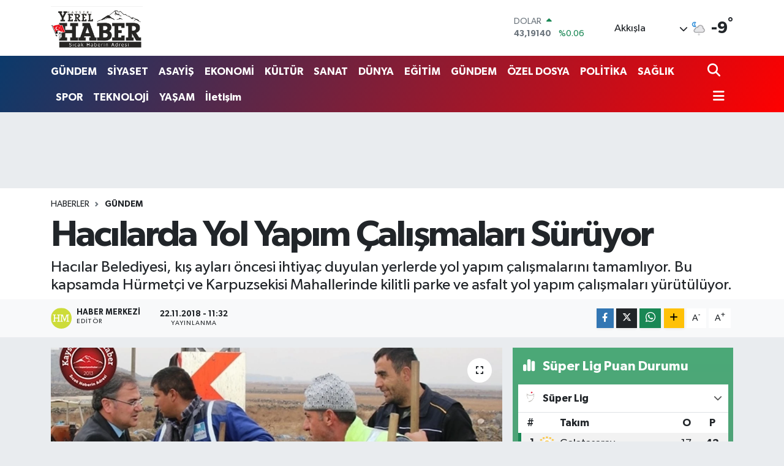

--- FILE ---
content_type: text/html; charset=UTF-8
request_url: https://www.kayseriyerelhaber.com/hacilarda-yol-yapim-calismalari-suruyor
body_size: 22216
content:
<!DOCTYPE html>
<html lang="tr" data-theme="flow">
<head>
<link rel="dns-prefetch" href="//www.kayseriyerelhaber.com">
<link rel="dns-prefetch" href="//kayseriyerelhabercom.teimg.com">
<link rel="dns-prefetch" href="//static.tebilisim.com">
<link rel="dns-prefetch" href="//schema.org","@type":"NewsMediaOrganization","url":"www.kayseriyerelhaber.com","name":"KAYSERİ">
<link rel="dns-prefetch" href="//www.googletagmanager.com">
<link rel="dns-prefetch" href="//www.facebook.com">
<link rel="dns-prefetch" href="//www.twitter.com">
<link rel="dns-prefetch" href="//www.instagram.com">
<link rel="dns-prefetch" href="//www.youtube.com">
<link rel="dns-prefetch" href="//api.whatsapp.com">
<link rel="dns-prefetch" href="//www.w3.org">
<link rel="dns-prefetch" href="//x.com">
<link rel="dns-prefetch" href="//www.linkedin.com">
<link rel="dns-prefetch" href="//pinterest.com">
<link rel="dns-prefetch" href="//t.me">
<link rel="dns-prefetch" href="//media.api-sports.io">
<link rel="dns-prefetch" href="//tebilisim.com">
<link rel="dns-prefetch" href="//facebook.com">
<link rel="dns-prefetch" href="//twitter.com">
<link rel="dns-prefetch" href="//www.google.com">

    <meta charset="utf-8">
<title>Hacılarda Yol Yapım Çalışmaları Sürüyor - KAYSERİ YEREL HABER - Son Dakika, Güncel Haberler</title>
<meta name="description" content="Hacılar Belediyesi, kış ayları öncesi ihtiyaç duyulan yerlerde yol yapım çalışmalarını tamamlıyor. Bu kapsamda Hürmetçi ve Karpuzsekisi Mahallerinde kilitli parke ve asfalt yol yapım çalışmaları yürütülüyor.">
<link rel="canonical" href="https://www.kayseriyerelhaber.com/hacilarda-yol-yapim-calismalari-suruyor">
<meta name="viewport" content="width=device-width,initial-scale=1">
<meta name="X-UA-Compatible" content="IE=edge">
<meta name="robots" content="max-image-preview:large">
<meta name="theme-color" content="#0b3a6b">
<meta name="title" content="Hacılarda Yol Yapım Çalışmaları Sürüyor">
<meta name="articleSection" content="news">
<meta name="datePublished" content="2018-11-22T11:32:22+03:00">
<meta name="dateModified" content="2018-11-22T11:32:22+03:00">
<meta name="articleAuthor" content="Haber Merkezi">
<meta name="author" content="Haber Merkezi">
<link rel="amphtml" href="https://www.kayseriyerelhaber.com/hacilarda-yol-yapim-calismalari-suruyor/amp">
<meta property="og:site_name" content="KAYSERİ YEREL HABER - Son Dakika, Güncel Haberler">
<meta property="og:title" content="Hacılarda Yol Yapım Çalışmaları Sürüyor">
<meta property="og:description" content="Hacılar Belediyesi, kış ayları öncesi ihtiyaç duyulan yerlerde yol yapım çalışmalarını tamamlıyor. Bu kapsamda Hürmetçi ve Karpuzsekisi Mahallerinde kilitli parke ve asfalt yol yapım çalışmaları yürütülüyor.">
<meta property="og:url" content="https://www.kayseriyerelhaber.com/hacilarda-yol-yapim-calismalari-suruyor">
<meta property="og:image" content="https://kayseriyerelhabercom.teimg.com/kayseriyerelhaber-com/images/haberler/2018/11/hacilarda_yol_yapim_calismalari_suruyor_h24231_1829d.jpg">
<meta property="og:type" content="article">
<meta property="og:article:published_time" content="2018-11-22T11:32:22+03:00">
<meta property="og:article:modified_time" content="2018-11-22T11:32:22+03:00">
<meta name="twitter:card" content="summary_large_image">
<meta name="twitter:site" content="@aliturkaslan">
<meta name="twitter:title" content="Hacılarda Yol Yapım Çalışmaları Sürüyor">
<meta name="twitter:description" content="Hacılar Belediyesi, kış ayları öncesi ihtiyaç duyulan yerlerde yol yapım çalışmalarını tamamlıyor. Bu kapsamda Hürmetçi ve Karpuzsekisi Mahallerinde kilitli parke ve asfalt yol yapım çalışmaları yürütülüyor.">
<meta name="twitter:image" content="https://kayseriyerelhabercom.teimg.com/kayseriyerelhaber-com/images/haberler/2018/11/hacilarda_yol_yapim_calismalari_suruyor_h24231_1829d.jpg">
<meta name="twitter:url" content="https://www.kayseriyerelhaber.com/hacilarda-yol-yapim-calismalari-suruyor">
<link rel="shortcut icon" type="image/x-icon" href="https://kayseriyerelhabercom.teimg.com/kayseriyerelhaber-com/uploads/2023/02/kayseriyerellgo.svg">
<link rel="manifest" href="https://www.kayseriyerelhaber.com/manifest.json?v=6.6.4" />
<link rel="preload" href="https://static.tebilisim.com/flow/assets/css/font-awesome/fa-solid-900.woff2" as="font" type="font/woff2" crossorigin />
<link rel="preload" href="https://static.tebilisim.com/flow/assets/css/font-awesome/fa-brands-400.woff2" as="font" type="font/woff2" crossorigin />
<link rel="preload" href="https://static.tebilisim.com/flow/assets/css/weather-icons/font/weathericons-regular-webfont.woff2" as="font" type="font/woff2" crossorigin />
<link rel="preload" href="https://static.tebilisim.com/flow/vendor/te/fonts/gibson/Gibson-Bold.woff2" as="font" type="font/woff2" crossorigin />
<link rel="preload" href="https://static.tebilisim.com/flow/vendor/te/fonts/gibson/Gibson-BoldItalic.woff2" as="font" type="font/woff2" crossorigin />
<link rel="preload" href="https://static.tebilisim.com/flow/vendor/te/fonts/gibson/Gibson-Italic.woff2" as="font" type="font/woff2" crossorigin />
<link rel="preload" href="https://static.tebilisim.com/flow/vendor/te/fonts/gibson/Gibson-Light.woff2" as="font" type="font/woff2" crossorigin />
<link rel="preload" href="https://static.tebilisim.com/flow/vendor/te/fonts/gibson/Gibson-LightItalic.woff2" as="font" type="font/woff2" crossorigin />
<link rel="preload" href="https://static.tebilisim.com/flow/vendor/te/fonts/gibson/Gibson-SemiBold.woff2" as="font" type="font/woff2" crossorigin />
<link rel="preload" href="https://static.tebilisim.com/flow/vendor/te/fonts/gibson/Gibson-SemiBoldItalic.woff2" as="font" type="font/woff2" crossorigin />
<link rel="preload" href="https://static.tebilisim.com/flow/vendor/te/fonts/gibson/Gibson.woff2" as="font" type="font/woff2" crossorigin />


<link rel="preload" as="style" href="https://static.tebilisim.com/flow/vendor/te/fonts/gibson.css?v=6.6.4">
<link rel="stylesheet" href="https://static.tebilisim.com/flow/vendor/te/fonts/gibson.css?v=6.6.4">

<style>:root {
        --te-link-color: #333;
        --te-link-hover-color: #000;
        --te-font: "Gibson";
        --te-secondary-font: "Gibson";
        --te-h1-font-size: 60px;
        --te-color: #0b3a6b;
        --te-hover-color: #ff0000;
        --mm-ocd-width: 85%!important; /*  Mobil Menü Genişliği */
        --swiper-theme-color: var(--te-color)!important;
        --header-13-color: #ffc107;
    }</style><link rel="preload" as="style" href="https://static.tebilisim.com/flow/assets/vendor/bootstrap/css/bootstrap.min.css?v=6.6.4">
<link rel="stylesheet" href="https://static.tebilisim.com/flow/assets/vendor/bootstrap/css/bootstrap.min.css?v=6.6.4">
<link rel="preload" as="style" href="https://static.tebilisim.com/flow/assets/css/app6.6.4.min.css">
<link rel="stylesheet" href="https://static.tebilisim.com/flow/assets/css/app6.6.4.min.css">



<script type="application/ld+json">{"@context":"https:\/\/schema.org","@type":"WebSite","url":"https:\/\/www.kayseriyerelhaber.com","potentialAction":{"@type":"SearchAction","target":"https:\/\/www.kayseriyerelhaber.com\/arama?q={query}","query-input":"required name=query"}}</script>

<script type="application/ld+json">{"@context":"https://schema.org","@type":"NewsMediaOrganization","url":"https://www.kayseriyerelhaber.com","name":"KAYSERİ YEREL HABER","logo":"https://kayseriyerelhabercom.teimg.com/kayseriyerelhaber-com/uploads/2023/02/kayseriyerellgo.svg","sameAs":["https://www.facebook.com/kayseriyerelhaber","https://www.twitter.com/aliturkaslan","in/ali-t%C3%BCrkaslan-1796a041/","https://www.youtube.com/@kayseriyerelhaber5251","https://www.instagram.com/kayseriyerelhaber"]}</script>

<script type="application/ld+json">{"@context":"https:\/\/schema.org","@graph":[{"@type":"SiteNavigationElement","name":"Ana Sayfa","url":"https:\/\/www.kayseriyerelhaber.com","@id":"https:\/\/www.kayseriyerelhaber.com"},{"@type":"SiteNavigationElement","name":"G\u00dcNDEM","url":"https:\/\/www.kayseriyerelhaber.com\/gundem","@id":"https:\/\/www.kayseriyerelhaber.com\/gundem"},{"@type":"SiteNavigationElement","name":"S\u0130YASET","url":"https:\/\/www.kayseriyerelhaber.com\/siyaset","@id":"https:\/\/www.kayseriyerelhaber.com\/siyaset"},{"@type":"SiteNavigationElement","name":"ASAY\u0130\u015e","url":"https:\/\/www.kayseriyerelhaber.com\/asayis","@id":"https:\/\/www.kayseriyerelhaber.com\/asayis"},{"@type":"SiteNavigationElement","name":"EKONOM\u0130","url":"https:\/\/www.kayseriyerelhaber.com\/ekonomi","@id":"https:\/\/www.kayseriyerelhaber.com\/ekonomi"},{"@type":"SiteNavigationElement","name":"K\u00dcLT\u00dcR","url":"https:\/\/www.kayseriyerelhaber.com\/kultur","@id":"https:\/\/www.kayseriyerelhaber.com\/kultur"},{"@type":"SiteNavigationElement","name":"SANAT","url":"https:\/\/www.kayseriyerelhaber.com\/sanat","@id":"https:\/\/www.kayseriyerelhaber.com\/sanat"},{"@type":"SiteNavigationElement","name":"TEKNOLOJ\u0130","url":"https:\/\/www.kayseriyerelhaber.com\/teknoloji","@id":"https:\/\/www.kayseriyerelhaber.com\/teknoloji"},{"@type":"SiteNavigationElement","name":"SPOR","url":"https:\/\/www.kayseriyerelhaber.com\/spor","@id":"https:\/\/www.kayseriyerelhaber.com\/spor"},{"@type":"SiteNavigationElement","name":"\u00d6ZEL DOSYA","url":"https:\/\/www.kayseriyerelhaber.com\/ozel-dosya","@id":"https:\/\/www.kayseriyerelhaber.com\/ozel-dosya"},{"@type":"SiteNavigationElement","name":"SA\u011eLIK","url":"https:\/\/www.kayseriyerelhaber.com\/saglik","@id":"https:\/\/www.kayseriyerelhaber.com\/saglik"},{"@type":"SiteNavigationElement","name":"YA\u015eAM","url":"https:\/\/www.kayseriyerelhaber.com\/yasam","@id":"https:\/\/www.kayseriyerelhaber.com\/yasam"},{"@type":"SiteNavigationElement","name":"POL\u0130T\u0130KA","url":"https:\/\/www.kayseriyerelhaber.com\/politika","@id":"https:\/\/www.kayseriyerelhaber.com\/politika"},{"@type":"SiteNavigationElement","name":"E\u011e\u0130T\u0130M","url":"https:\/\/www.kayseriyerelhaber.com\/egitim","@id":"https:\/\/www.kayseriyerelhaber.com\/egitim"},{"@type":"SiteNavigationElement","name":"D\u00dcNYA","url":"https:\/\/www.kayseriyerelhaber.com\/dunya","@id":"https:\/\/www.kayseriyerelhaber.com\/dunya"},{"@type":"SiteNavigationElement","name":"Biz kimiz?","url":"https:\/\/www.kayseriyerelhaber.com\/biz-kimiz","@id":"https:\/\/www.kayseriyerelhaber.com\/biz-kimiz"},{"@type":"SiteNavigationElement","name":"Hakk\u0131m\u0131zda","url":"https:\/\/www.kayseriyerelhaber.com\/hakkimizda","@id":"https:\/\/www.kayseriyerelhaber.com\/hakkimizda"},{"@type":"SiteNavigationElement","name":"Tarih\u00e7e","url":"https:\/\/www.kayseriyerelhaber.com\/tarihce","@id":"https:\/\/www.kayseriyerelhaber.com\/tarihce"},{"@type":"SiteNavigationElement","name":"\u0130limiz","url":"https:\/\/www.kayseriyerelhaber.com\/ilimiz","@id":"https:\/\/www.kayseriyerelhaber.com\/ilimiz"},{"@type":"SiteNavigationElement","name":"N\u00f6bet\u00e7i Eczaneler","url":"https:\/\/www.kayseriyerelhaber.com\/nobetci-eczaneler","@id":"https:\/\/www.kayseriyerelhaber.com\/nobetci-eczaneler"},{"@type":"SiteNavigationElement","name":"\u00d6nemli Telefonlar","url":"https:\/\/www.kayseriyerelhaber.com\/onemli-telefonlar","@id":"https:\/\/www.kayseriyerelhaber.com\/onemli-telefonlar"},{"@type":"SiteNavigationElement","name":"Whatsapp \u0130hbar Hatt\u0131","url":"https:\/\/www.kayseriyerelhaber.com\/ihbar-hatti","@id":"https:\/\/www.kayseriyerelhaber.com\/ihbar-hatti"},{"@type":"SiteNavigationElement","name":"K\u00dcNYE - \u0130LET\u0130\u015e\u0130M","url":"https:\/\/www.kayseriyerelhaber.com\/iletisim","@id":"https:\/\/www.kayseriyerelhaber.com\/iletisim"},{"@type":"SiteNavigationElement","name":"Gizlilik S\u00f6zle\u015fmesi","url":"https:\/\/www.kayseriyerelhaber.com\/gizlilik-sozlesmesi","@id":"https:\/\/www.kayseriyerelhaber.com\/gizlilik-sozlesmesi"},{"@type":"SiteNavigationElement","name":"Yazarlar","url":"https:\/\/www.kayseriyerelhaber.com\/yazarlar","@id":"https:\/\/www.kayseriyerelhaber.com\/yazarlar"},{"@type":"SiteNavigationElement","name":"Foto Galeri","url":"https:\/\/www.kayseriyerelhaber.com\/foto-galeri","@id":"https:\/\/www.kayseriyerelhaber.com\/foto-galeri"},{"@type":"SiteNavigationElement","name":"Video Galeri","url":"https:\/\/www.kayseriyerelhaber.com\/video","@id":"https:\/\/www.kayseriyerelhaber.com\/video"},{"@type":"SiteNavigationElement","name":"Biyografiler","url":"https:\/\/www.kayseriyerelhaber.com\/biyografi","@id":"https:\/\/www.kayseriyerelhaber.com\/biyografi"},{"@type":"SiteNavigationElement","name":"Firma Rehberi","url":"https:\/\/www.kayseriyerelhaber.com\/rehber","@id":"https:\/\/www.kayseriyerelhaber.com\/rehber"},{"@type":"SiteNavigationElement","name":"Seri \u0130lanlar","url":"https:\/\/www.kayseriyerelhaber.com\/ilan","@id":"https:\/\/www.kayseriyerelhaber.com\/ilan"},{"@type":"SiteNavigationElement","name":"Vefatlar","url":"https:\/\/www.kayseriyerelhaber.com\/vefat","@id":"https:\/\/www.kayseriyerelhaber.com\/vefat"},{"@type":"SiteNavigationElement","name":"R\u00f6portajlar","url":"https:\/\/www.kayseriyerelhaber.com\/roportaj","@id":"https:\/\/www.kayseriyerelhaber.com\/roportaj"},{"@type":"SiteNavigationElement","name":"Anketler","url":"https:\/\/www.kayseriyerelhaber.com\/anketler","@id":"https:\/\/www.kayseriyerelhaber.com\/anketler"},{"@type":"SiteNavigationElement","name":"Akk\u0131\u015fla Bug\u00fcn, Yar\u0131n ve 1 Haftal\u0131k Hava Durumu Tahmini","url":"https:\/\/www.kayseriyerelhaber.com\/akkisla-hava-durumu","@id":"https:\/\/www.kayseriyerelhaber.com\/akkisla-hava-durumu"},{"@type":"SiteNavigationElement","name":"Akk\u0131\u015fla Namaz Vakitleri","url":"https:\/\/www.kayseriyerelhaber.com\/akkisla-namaz-vakitleri","@id":"https:\/\/www.kayseriyerelhaber.com\/akkisla-namaz-vakitleri"},{"@type":"SiteNavigationElement","name":"Puan Durumu ve Fikst\u00fcr","url":"https:\/\/www.kayseriyerelhaber.com\/futbol\/st-super-lig-puan-durumu-ve-fikstur","@id":"https:\/\/www.kayseriyerelhaber.com\/futbol\/st-super-lig-puan-durumu-ve-fikstur"}]}</script>

<script type="application/ld+json">{"@context":"https:\/\/schema.org","@type":"BreadcrumbList","itemListElement":[{"@type":"ListItem","position":1,"item":{"@type":"Thing","@id":"https:\/\/www.kayseriyerelhaber.com","name":"Haberler"}}]}</script>
<script type="application/ld+json">{"@context":"https:\/\/schema.org","@type":"NewsArticle","headline":"Hac\u0131larda Yol Yap\u0131m \u00c7al\u0131\u015fmalar\u0131 S\u00fcr\u00fcyor","articleSection":"G\u00dcNDEM","dateCreated":"2018-11-22T11:32:22+03:00","datePublished":"2018-11-22T11:32:22+03:00","dateModified":"2018-11-22T11:32:22+03:00","wordCount":231,"genre":"news","mainEntityOfPage":{"@type":"WebPage","@id":"https:\/\/www.kayseriyerelhaber.com\/hacilarda-yol-yapim-calismalari-suruyor"},"articleBody":"<p style=\"text-align:justify\"><\/p>\r\n\r\n<p style=\"text-align:justify\"><span style=\"background-color:white\"><span><span style=\"font-family:\"Cambria\",\"serif\"\">Hac\u0131lar Belediyesi, k\u0131\u015f aylar\u0131 \u00f6ncesi ihtiya\u00e7 duyulan yerlerde yol yap\u0131m \u00e7al\u0131\u015fmalar\u0131n\u0131 tamaml\u0131yor. Bu kapsamda H\u00fcrmet\u00e7i ve Karpuzsekisi Mahallerinde kilitli parke ve asfalt yol yap\u0131m \u00e7al\u0131\u015fmalar\u0131 y\u00fcr\u00fct\u00fcl\u00fcyor. <\/span><\/span><\/span><\/p>\r\n\r\n<p style=\"text-align:justify\"><span style=\"background-color:white\"><span><span style=\"font-family:\"Cambria\",\"serif\"\">Hac\u0131lar Belediye Ba\u015fkan Vekili Bilal \u00d6zdo\u011fan, Fen \u0130\u015fleri M\u00fcd\u00fcrl\u00fc\u011f\u00fcnce H\u00fcrmet\u00e7i ve Karpuzsekisi Mahallerinde yap\u0131lan \u00e7al\u0131\u015fmalar\u0131 yerinde inceledi. \u00c7al\u0131\u015fmalar hakk\u0131nda Fen \u0130\u015fleri M\u00fcd\u00fcr\u00fc Mustafa Palaz\u2019dan bilgi alan Ba\u015fkan Vekili \u00d6zdo\u011fan, kar ya\u011fmadan \u00f6nce burada s\u00fcrd\u00fcr\u00fclen \u00e7al\u0131\u015fmalar\u0131 tamamlayacaklar\u0131n\u0131 ifade etti.<\/span><\/span><\/span><\/p>\r\n\r\n<p style=\"text-align:justify\"><span style=\"background-color:white\"><span><span style=\"font-family:\"Cambria\",\"serif\"\">Ba\u015fkan Vekili \u00d6zdo\u011fan yapt\u0131\u011f\u0131 a\u00e7\u0131klamada, \u201cKas\u0131m ay\u0131n\u0131n yirmi birinde asfalt \u00e7al\u0131\u015fmalar\u0131m\u0131za devam ediyoruz.Kayserigaz\u2019\u0131nKarpuzsekisi ve H\u00fcrmet\u00e7imahallelerimizde yapt\u0131\u011f\u0131 gaz \u00e7al\u0131\u015fmalar\u0131n\u0131 tamamlamas\u0131n\u0131n ard\u0131ndan kar, k\u0131\u015f olamadan buradaki hem\u015ferilerimizin rahat etmesi ad\u0131na gerekli yerlerde asfalt serimi yap\u0131yoruz. Bak\u0131m onar\u0131m yap\u0131lmas\u0131 gereken yerlerdede t\u00fcm ekibimizle bak\u0131m, onar\u0131m yap\u0131yoruz. Bir taraftan Karpuzsekisi kanal boyu \u00fczerindekilitli parke \u00e7al\u0131\u015fmalar\u0131m\u0131z devam ediyor. Di\u011fer taraftan mahalle i\u00e7erisindeki kilitli parke yap\u0131mlar\u0131m\u0131z ve onar\u0131mlar\u0131m\u0131z devam ediyor. \u0130\u015flerimizi birka\u00e7 g\u00fcn i\u00e7erisinde tamamlay\u0131p buradaki hem\u015ferilerimizin ya\u011fmurda karda s\u0131k\u0131nt\u0131 \u00e7ekmemesi ad\u0131na t\u00fcm gayretimizle \u00e7al\u0131\u015f\u0131yoruz'' \u015feklinde konu\u015ftu.<\/span><\/span><\/span><\/p>\r\n","description":"Hac\u0131lar Belediyesi, k\u0131\u015f aylar\u0131 \u00f6ncesi ihtiya\u00e7 duyulan yerlerde yol yap\u0131m \u00e7al\u0131\u015fmalar\u0131n\u0131 tamaml\u0131yor. Bu kapsamda H\u00fcrmet\u00e7i ve Karpuzsekisi Mahallerinde kilitli parke ve asfalt yol yap\u0131m \u00e7al\u0131\u015fmalar\u0131 y\u00fcr\u00fct\u00fcl\u00fcyor.","inLanguage":"tr-TR","keywords":[],"image":{"@type":"ImageObject","url":"https:\/\/kayseriyerelhabercom.teimg.com\/crop\/1280x720\/kayseriyerelhaber-com\/images\/haberler\/2018\/11\/hacilarda_yol_yapim_calismalari_suruyor_h24231_1829d.jpg","width":"1280","height":"720","caption":"Hac\u0131larda Yol Yap\u0131m \u00c7al\u0131\u015fmalar\u0131 S\u00fcr\u00fcyor"},"publishingPrinciples":"https:\/\/www.kayseriyerelhaber.com\/gizlilik-sozlesmesi","isFamilyFriendly":"http:\/\/schema.org\/True","isAccessibleForFree":"http:\/\/schema.org\/True","publisher":{"@type":"Organization","name":"KAYSER\u0130 YEREL HABER","image":"https:\/\/kayseriyerelhabercom.teimg.com\/kayseriyerelhaber-com\/uploads\/2023\/02\/kayseriyerellgo.svg","logo":{"@type":"ImageObject","url":"https:\/\/kayseriyerelhabercom.teimg.com\/kayseriyerelhaber-com\/uploads\/2023\/02\/kayseriyerellgo.svg","width":"640","height":"375"}},"author":{"@type":"Person","name":"Haber Merkezi","honorificPrefix":"","jobTitle":"","url":null}}</script>









<script async data-cfasync="false"
	src="https://www.googletagmanager.com/gtag/js?id=UA-54385428-1"></script>
<script data-cfasync="false">
	window.dataLayer = window.dataLayer || [];
	  function gtag(){dataLayer.push(arguments);}
	  gtag('js', new Date());
	  gtag('config', 'UA-54385428-1');
</script>




</head>




<body class="d-flex flex-column min-vh-100">

    
    

    <header class="header-1">
    <nav class="top-header navbar navbar-expand-lg navbar-light shadow-sm bg-white py-1">
        <div class="container">
                            <a class="navbar-brand me-0" href="/" title="KAYSERİ YEREL HABER - Son Dakika, Güncel Haberler">
                <img src="https://kayseriyerelhabercom.teimg.com/kayseriyerelhaber-com/uploads/2023/02/kayseriyerellgo.svg" alt="KAYSERİ YEREL HABER - Son Dakika, Güncel Haberler" width="150" height="40" class="light-mode img-fluid flow-logo">
<img src="https://kayseriyerelhabercom.teimg.com/kayseriyerelhaber-com/uploads/2023/02/kayseriyerellgo.svg" alt="KAYSERİ YEREL HABER - Son Dakika, Güncel Haberler" width="150" height="40" class="dark-mode img-fluid flow-logo d-none">

            </a>
                                    <div class="header-widgets d-lg-flex justify-content-end align-items-center d-none">
                <div class="position-relative overflow-hidden" style="height: 40px;">
                    <!-- PİYASALAR -->
        <div class="newsticker mini">
        <ul class="newsticker__h4 list-unstyled text-secondary" data-header="1">
            <li class="newsticker__item col dolar">
                <div>DOLAR <span class="text-success"><i class="fa fa-caret-up ms-1"></i></span> </div>
                <div class="fw-bold mb-0 d-inline-block">43,19140</div>
                <span class="d-inline-block ms-2 text-success">%0.06</span>
            </li>
            <li class="newsticker__item col euro">
                <div>EURO <span class="text-danger"><i class="fa fa-caret-down ms-1"></i></span> </div>
                <div class="fw-bold mb-0 d-inline-block">50,29510</div><span
                    class="d-inline-block ms-2 text-danger">%-0.01</span>
            </li>
            <li class="newsticker__item col sterlin">
                <div>STERLİN <span class="text-success"><i class="fa fa-caret-up ms-1"></i></span> </div>
                <div class="fw-bold mb-0 d-inline-block">58,03310</div><span
                    class="d-inline-block ms-2 text-success">%0.03</span>
            </li>
            <li class="newsticker__item col altin">
                <div>G.ALTIN <span class="text-success"><i class="fa fa-caret-up ms-1"></i></span> </div>
                <div class="fw-bold mb-0 d-inline-block">6437,54000</div>
                <span class="d-inline-block ms-2 text-success">%1.19</span>
            </li>
            <li class="newsticker__item col bist">
                <div>BİST100 <span class="text-danger"><i class="fa fa-caret-down ms-1"></i></span> </div>
                <div class="fw-bold mb-0 d-inline-block">1.237,00</div>
                <span class="d-inline-block ms-2 text-danger">%-13</span>
            </li>
            <li class="newsticker__item col btc">
                <div>BITCOIN <span class="text-success"><i class="fa fa-caret-up ms-1"></i></span> </div>
                <div class="fw-bold mb-0 d-inline-block">97.305,07</div>
                <span class="d-inline-block ms-2 text-success">%3.66</span>
            </li>
        </ul>
    </div>
    

                </div>
                <div class="weather-top d-none d-lg-flex justify-content-between align-items-center ms-4 weather-widget mini">
                    <!-- HAVA DURUMU -->

<input type="hidden" name="widget_setting_weathercity" value="39.00222000,36.17381000" />

            <div class="weather mx-1">
            <div class="custom-selectbox " onclick="if (!window.__cfRLUnblockHandlers) return false; toggleDropdown(this)" style="width: 120px" data-cf-modified-98333ca4de0bd85253c431b4-="">
    <div class="d-flex justify-content-between align-items-center">
        <span style="">Akkışla</span>
        <i class="fas fa-chevron-down" style="font-size: 14px"></i>
    </div>
    <ul class="bg-white text-dark overflow-widget" style="min-height: 100px; max-height: 300px">
                        <li>
            <a href="https://www.kayseriyerelhaber.com/kayseri-akkisla-hava-durumu" title="Akkışla Hava Durumu" class="text-dark">
                Akkışla
            </a>
        </li>
                        <li>
            <a href="https://www.kayseriyerelhaber.com/kayseri-bunyan-hava-durumu" title="Bünyan Hava Durumu" class="text-dark">
                Bünyan
            </a>
        </li>
                        <li>
            <a href="https://www.kayseriyerelhaber.com/kayseri-develi-hava-durumu" title="Develi Hava Durumu" class="text-dark">
                Develi
            </a>
        </li>
                        <li>
            <a href="https://www.kayseriyerelhaber.com/kayseri-felahiye-hava-durumu" title="Felahiye Hava Durumu" class="text-dark">
                Felahiye
            </a>
        </li>
                        <li>
            <a href="https://www.kayseriyerelhaber.com/kayseri-hacilar-hava-durumu" title="Hacılar Hava Durumu" class="text-dark">
                Hacılar
            </a>
        </li>
                        <li>
            <a href="https://www.kayseriyerelhaber.com/kayseri-incesu-hava-durumu" title="İncesu Hava Durumu" class="text-dark">
                İncesu
            </a>
        </li>
                        <li>
            <a href="https://www.kayseriyerelhaber.com/kayseri-kocasinan-hava-durumu" title="Kocasinan Hava Durumu" class="text-dark">
                Kocasinan
            </a>
        </li>
                        <li>
            <a href="https://www.kayseriyerelhaber.com/kayseri-melikgazi-hava-durumu" title="Melikgazi Hava Durumu" class="text-dark">
                Melikgazi
            </a>
        </li>
                        <li>
            <a href="https://www.kayseriyerelhaber.com/kayseri-ozvatan-hava-durumu" title="Özvatan Hava Durumu" class="text-dark">
                Özvatan
            </a>
        </li>
                        <li>
            <a href="https://www.kayseriyerelhaber.com/kayseri-pinarbasi-hava-durumu" title="Pınarbaşı Hava Durumu" class="text-dark">
                Pınarbaşı
            </a>
        </li>
                        <li>
            <a href="https://www.kayseriyerelhaber.com/kayseri-sarioglan-hava-durumu" title="Sarıoğlan Hava Durumu" class="text-dark">
                Sarıoğlan
            </a>
        </li>
                        <li>
            <a href="https://www.kayseriyerelhaber.com/kayseri-sariz-hava-durumu" title="Sarız Hava Durumu" class="text-dark">
                Sarız
            </a>
        </li>
                        <li>
            <a href="https://www.kayseriyerelhaber.com/kayseri-talas-hava-durumu" title="Talas Hava Durumu" class="text-dark">
                Talas
            </a>
        </li>
                        <li>
            <a href="https://www.kayseriyerelhaber.com/kayseri-tomarza-hava-durumu" title="Tomarza Hava Durumu" class="text-dark">
                Tomarza
            </a>
        </li>
                        <li>
            <a href="https://www.kayseriyerelhaber.com/kayseri-yahyali-hava-durumu" title="Yahyalı Hava Durumu" class="text-dark">
                Yahyalı
            </a>
        </li>
                        <li>
            <a href="https://www.kayseriyerelhaber.com/kayseri-yesilhisar-hava-durumu" title="Yeşilhisar Hava Durumu" class="text-dark">
                Yeşilhisar
            </a>
        </li>
            </ul>
</div>

        </div>
        <div>
            <img src="//cdn.weatherapi.com/weather/64x64/night/323.png" class="condition" width="26" height="26" alt="-9" />
        </div>
        <div class="weather-degree h3 mb-0 lead ms-2" data-header="1">
            <span class="degree">-9</span><sup>°</sup>
        </div>
    
<div data-location='{"city":"TUXX0014"}' class="d-none"></div>


                </div>
            </div>
                        <ul class="nav d-lg-none px-2">
                
                <li class="nav-item"><a href="/arama" class="me-2" title="Ara"><i class="fa fa-search fa-lg"></i></a></li>
                <li class="nav-item"><a href="#menu" title="Ana Menü"><i class="fa fa-bars fa-lg"></i></a></li>
            </ul>
        </div>
    </nav>
    <div class="main-menu navbar navbar-expand-lg d-none d-lg-block bg-gradient-te py-1">
        <div class="container">
            <ul  class="nav fw-semibold">
        <li class="nav-item   ">
        <a href="/gundem" class="nav-link text-white" target="_self" title="GÜNDEM">GÜNDEM</a>
        
    </li>
        <li class="nav-item   ">
        <a href="/siyaset" class="nav-link text-white" target="_self" title="SİYASET">SİYASET</a>
        
    </li>
        <li class="nav-item   ">
        <a href="/asayis" class="nav-link text-white" target="_self" title="ASAYİŞ">ASAYİŞ</a>
        
    </li>
        <li class="nav-item   ">
        <a href="/ekonomi" class="nav-link text-white" target="_self" title="EKONOMİ">EKONOMİ</a>
        
    </li>
        <li class="nav-item   ">
        <a href="/kultur" class="nav-link text-white" target="_self" title="KÜLTÜR">KÜLTÜR</a>
        
    </li>
        <li class="nav-item   ">
        <a href="/sanat" class="nav-link text-white" target="_self" title="SANAT">SANAT</a>
        
    </li>
        <li class="nav-item   ">
        <a href="/dunya" class="nav-link text-white" target="_self" title="DÜNYA">DÜNYA</a>
        
    </li>
        <li class="nav-item   ">
        <a href="/egitim" class="nav-link text-white" target="_self" title="EĞİTİM">EĞİTİM</a>
        
    </li>
        <li class="nav-item   ">
        <a href="/gundem" class="nav-link text-white" target="_self" title="GÜNDEM">GÜNDEM</a>
        
    </li>
        <li class="nav-item   ">
        <a href="/ozel-dosya" class="nav-link text-white" target="_self" title="ÖZEL DOSYA">ÖZEL DOSYA</a>
        
    </li>
        <li class="nav-item   ">
        <a href="/politika" class="nav-link text-white" target="_self" title="POLİTİKA">POLİTİKA</a>
        
    </li>
        <li class="nav-item   ">
        <a href="/saglik" class="nav-link text-white" target="_self" title="SAĞLIK">SAĞLIK</a>
        
    </li>
        <li class="nav-item   ">
        <a href="/spor" class="nav-link text-white" target="_self" title="SPOR">SPOR</a>
        
    </li>
        <li class="nav-item   ">
        <a href="/teknoloji" class="nav-link text-white" target="_self" title="TEKNOLOJİ">TEKNOLOJİ</a>
        
    </li>
        <li class="nav-item   ">
        <a href="/yasam" class="nav-link text-white" target="_self" title="YAŞAM">YAŞAM</a>
        
    </li>
        <li class="nav-item   ">
        <a href="/iletisim" class="nav-link text-white" target="_self" title="İletişim">İletişim</a>
        
    </li>
    </ul>
<ul  class="nav fw-semibold">
    </ul>

            <ul class="navigation-menu nav d-flex align-items-center">

                <li class="nav-item">
                    <a href="/arama" class="nav-link pe-1 text-white" title="Ara">
                        <i class="fa fa-search fa-lg"></i>
                    </a>
                </li>

                

                <li class="nav-item dropdown position-static">
                    <a class="nav-link pe-0 text-white" data-bs-toggle="dropdown" href="#" aria-haspopup="true" aria-expanded="false" title="Ana Menü">
                        <i class="fa fa-bars fa-lg"></i>
                    </a>
                    <div class="mega-menu dropdown-menu dropdown-menu-end text-capitalize shadow-lg border-0 rounded-0">

    <div class="row g-3 small p-3">

                <div class="col">
            <div class="extra-sections bg-light p-3 border">
                <a href="https://www.kayseriyerelhaber.com/kayseri-nobetci-eczaneler" title="Kayseri Nöbetçi Eczaneler" class="d-block border-bottom pb-2 mb-2" target="_self"><i class="fa-solid fa-capsules me-2"></i>Kayseri Nöbetçi Eczaneler</a>
<a href="https://www.kayseriyerelhaber.com/kayseri-hava-durumu" title="Kayseri Hava Durumu" class="d-block border-bottom pb-2 mb-2" target="_self"><i class="fa-solid fa-cloud-sun me-2"></i>Kayseri Hava Durumu</a>
<a href="https://www.kayseriyerelhaber.com/kayseri-namaz-vakitleri" title="Kayseri Namaz Vakitleri" class="d-block border-bottom pb-2 mb-2" target="_self"><i class="fa-solid fa-mosque me-2"></i>Kayseri Namaz Vakitleri</a>
<a href="https://www.kayseriyerelhaber.com/kayseri-trafik-durumu" title="Kayseri Trafik Yoğunluk Haritası" class="d-block border-bottom pb-2 mb-2" target="_self"><i class="fa-solid fa-car me-2"></i>Kayseri Trafik Yoğunluk Haritası</a>
<a href="https://www.kayseriyerelhaber.com/futbol/super-lig-puan-durumu-ve-fikstur" title="Süper Lig Puan Durumu ve Fikstür" class="d-block border-bottom pb-2 mb-2" target="_self"><i class="fa-solid fa-chart-bar me-2"></i>Süper Lig Puan Durumu ve Fikstür</a>
<a href="https://www.kayseriyerelhaber.com/tum-mansetler" title="Tüm Manşetler" class="d-block border-bottom pb-2 mb-2" target="_self"><i class="fa-solid fa-newspaper me-2"></i>Tüm Manşetler</a>
<a href="https://www.kayseriyerelhaber.com/sondakika-haberleri" title="Son Dakika Haberleri" class="d-block border-bottom pb-2 mb-2" target="_self"><i class="fa-solid fa-bell me-2"></i>Son Dakika Haberleri</a>

            </div>
        </div>
        
        <div class="col">
        <a href="/gundem" class="d-block border-bottom  pb-2 mb-2" target="_self" title="GÜNDEM">GÜNDEM</a>
            <a href="/siyaset" class="d-block border-bottom  pb-2 mb-2" target="_self" title="SİYASET">SİYASET</a>
            <a href="/asayis" class="d-block border-bottom  pb-2 mb-2" target="_self" title="ASAYİŞ">ASAYİŞ</a>
            <a href="/ekonomi" class="d-block border-bottom  pb-2 mb-2" target="_self" title="EKONOMİ">EKONOMİ</a>
            <a href="/kultur" class="d-block border-bottom  pb-2 mb-2" target="_self" title="KÜLTÜR">KÜLTÜR</a>
            <a href="/sanat" class="d-block border-bottom  pb-2 mb-2" target="_self" title="SANAT">SANAT</a>
            <a href="/dunya" class="d-block  pb-2 mb-2" target="_self" title="DÜNYA">DÜNYA</a>
        </div><div class="col">
            <a href="/egitim" class="d-block border-bottom  pb-2 mb-2" target="_self" title="EĞİTİM">EĞİTİM</a>
            <a href="/gundem" class="d-block border-bottom  pb-2 mb-2" target="_self" title="GÜNDEM">GÜNDEM</a>
            <a href="/ozel-dosya" class="d-block border-bottom  pb-2 mb-2" target="_self" title="ÖZEL DOSYA">ÖZEL DOSYA</a>
            <a href="/politika" class="d-block border-bottom  pb-2 mb-2" target="_self" title="POLİTİKA">POLİTİKA</a>
            <a href="/saglik" class="d-block border-bottom  pb-2 mb-2" target="_self" title="SAĞLIK">SAĞLIK</a>
            <a href="/spor" class="d-block border-bottom  pb-2 mb-2" target="_self" title="SPOR">SPOR</a>
            <a href="/teknoloji" class="d-block  pb-2 mb-2" target="_self" title="TEKNOLOJİ">TEKNOLOJİ</a>
        </div><div class="col">
            <a href="/yasam" class="d-block border-bottom  pb-2 mb-2" target="_self" title="YAŞAM">YAŞAM</a>
            <a href="/iletisim" class="d-block border-bottom  pb-2 mb-2" target="_self" title="İletişim">İletişim</a>
        </div>
<div class="col">
        <a href="/teknoloji" class="d-block border-bottom  pb-2 mb-2" target="_self" title="TEKNOLOJİ">TEKNOLOJİ</a>
            <a href="/saglik" class="d-block border-bottom  pb-2 mb-2" target="_self" title="SAĞLIK">SAĞLIK</a>
            <a href="/spor" class="d-block border-bottom  pb-2 mb-2" target="_self" title="SPOR">SPOR</a>
            <a href="/ozel-dosya" class="d-block border-bottom  pb-2 mb-2" target="_self" title="ÖZEL DOSYA">ÖZEL DOSYA</a>
            <a href="/yasam" class="d-block border-bottom  pb-2 mb-2" target="_self" title="YAŞAM">YAŞAM</a>
            <a href="/politika" class="d-block border-bottom  pb-2 mb-2" target="_self" title="POLİTİKA">POLİTİKA</a>
            <a href="/egitim" class="d-block  pb-2 mb-2" target="_self" title="EĞİTİM">EĞİTİM</a>
        </div><div class="col">
            <a href="/dunya" class="d-block border-bottom  pb-2 mb-2" target="_self" title="DÜNYA">DÜNYA</a>
        </div>


    </div>

    <div class="p-3 bg-light">
                <a class="me-3"
            href="https://www.facebook.com/kayseriyerelhaber" target="_blank" rel="nofollow noreferrer noopener"><i class="fab fa-facebook me-2 text-navy"></i> Facebook</a>
                        <a class="me-3"
            href="https://www.twitter.com/aliturkaslan" target="_blank" rel="nofollow noreferrer noopener"><i class="fab fa-x-twitter "></i> Twitter</a>
                        <a class="me-3"
            href="https://www.instagram.com/kayseriyerelhaber" target="_blank" rel="nofollow noreferrer noopener"><i class="fab fa-instagram me-2 text-magenta"></i> Instagram</a>
                        <a class="me-3"
            href="in/ali-t%C3%BCrkaslan-1796a041/" target="_blank" rel="nofollow noreferrer noopener"><i class="fab fa-linkedin me-2 text-navy"></i> Linkedin</a>
                        <a class="me-3"
            href="https://www.youtube.com/@kayseriyerelhaber5251" target="_blank" rel="nofollow noreferrer noopener"><i class="fab fa-youtube me-2 text-danger"></i> Youtube</a>
                                                <a class="" href="https://api.whatsapp.com/send?phone=05326807654" title="Whatsapp" rel="nofollow noreferrer noopener"><i
            class="fab fa-whatsapp me-2 text-navy"></i> WhatsApp İhbar Hattı</a>    </div>

    <div class="mega-menu-footer p-2 bg-te-color">
        <a class="dropdown-item text-white" href="/kunye" title="Künye"><i class="fa fa-id-card me-2"></i> Künye</a>
        <a class="dropdown-item text-white" href="/iletisim" title="İletişim"><i class="fa fa-envelope me-2"></i> İletişim</a>
        <a class="dropdown-item text-white" href="/rss-baglantilari" title="RSS Bağlantıları"><i class="fa fa-rss me-2"></i> RSS Bağlantıları</a>
        <a class="dropdown-item text-white" href="/member/login" title="Üyelik Girişi"><i class="fa fa-user me-2"></i> Üyelik Girişi</a>
    </div>


</div>

                </li>

            </ul>
        </div>
    </div>
    <ul  class="mobile-categories d-lg-none list-inline bg-white">
        <li class="list-inline-item">
        <a href="/gundem" class="text-dark" target="_self" title="GÜNDEM">
                GÜNDEM
        </a>
    </li>
        <li class="list-inline-item">
        <a href="/siyaset" class="text-dark" target="_self" title="SİYASET">
                SİYASET
        </a>
    </li>
        <li class="list-inline-item">
        <a href="/asayis" class="text-dark" target="_self" title="ASAYİŞ">
                ASAYİŞ
        </a>
    </li>
        <li class="list-inline-item">
        <a href="/ekonomi" class="text-dark" target="_self" title="EKONOMİ">
                EKONOMİ
        </a>
    </li>
        <li class="list-inline-item">
        <a href="/kultur" class="text-dark" target="_self" title="KÜLTÜR">
                KÜLTÜR
        </a>
    </li>
        <li class="list-inline-item">
        <a href="/sanat" class="text-dark" target="_self" title="SANAT">
                SANAT
        </a>
    </li>
        <li class="list-inline-item">
        <a href="/dunya" class="text-dark" target="_self" title="DÜNYA">
                DÜNYA
        </a>
    </li>
        <li class="list-inline-item">
        <a href="/egitim" class="text-dark" target="_self" title="EĞİTİM">
                EĞİTİM
        </a>
    </li>
        <li class="list-inline-item">
        <a href="/gundem" class="text-dark" target="_self" title="GÜNDEM">
                GÜNDEM
        </a>
    </li>
        <li class="list-inline-item">
        <a href="/ozel-dosya" class="text-dark" target="_self" title="ÖZEL DOSYA">
                ÖZEL DOSYA
        </a>
    </li>
        <li class="list-inline-item">
        <a href="/politika" class="text-dark" target="_self" title="POLİTİKA">
                POLİTİKA
        </a>
    </li>
        <li class="list-inline-item">
        <a href="/saglik" class="text-dark" target="_self" title="SAĞLIK">
                SAĞLIK
        </a>
    </li>
        <li class="list-inline-item">
        <a href="/spor" class="text-dark" target="_self" title="SPOR">
                SPOR
        </a>
    </li>
        <li class="list-inline-item">
        <a href="/teknoloji" class="text-dark" target="_self" title="TEKNOLOJİ">
                TEKNOLOJİ
        </a>
    </li>
        <li class="list-inline-item">
        <a href="/yasam" class="text-dark" target="_self" title="YAŞAM">
                YAŞAM
        </a>
    </li>
        <li class="list-inline-item">
        <a href="/iletisim" class="text-dark" target="_self" title="İletişim">
                İletişim
        </a>
    </li>
    </ul>

</header>






<main class="single overflow-hidden" style="min-height: 300px">

            
    
    <div class="infinite" data-show-advert="1">

    

    <div class="infinite-item d-block" data-id="24231" data-category-id="25" data-reference="TE\Archive\Models\Archive" data-json-url="/service/json/featured-infinite.json">

        <div id="ad_134" data-channel="134" data-advert="temedya" data-rotation="120" class="d-none d-sm-flex flex-column align-items-center justify-content-start text-center mx-auto overflow-hidden my-3" data-affix="0" style="width: 728px;height: 90px;" data-width="728" data-height="90"></div><div id="ad_134_mobile" data-channel="134" data-advert="temedya" data-rotation="120" class="d-flex d-sm-none flex-column align-items-center justify-content-start text-center mx-auto overflow-hidden my-3" data-affix="0" style="width: 300px;height: 50px;" data-width="300" data-height="50"></div>

        <div class="post-header pt-3 bg-white">

    <div class="container">

        
        <nav class="meta-category d-flex justify-content-lg-start" style="--bs-breadcrumb-divider: url(&#34;data:image/svg+xml,%3Csvg xmlns='http://www.w3.org/2000/svg' width='8' height='8'%3E%3Cpath d='M2.5 0L1 1.5 3.5 4 1 6.5 2.5 8l4-4-4-4z' fill='%236c757d'/%3E%3C/svg%3E&#34;);" aria-label="breadcrumb">
        <ol class="breadcrumb mb-0">
            <li class="breadcrumb-item"><a href="https://www.kayseriyerelhaber.com" class="breadcrumb_link" target="_self">Haberler</a></li>
            <li class="breadcrumb-item active fw-bold" aria-current="page"><a href="/gundem" target="_self" class="breadcrumb_link text-dark" title="GÜNDEM">GÜNDEM</a></li>
        </ol>
</nav>

        <h1 class="h2 fw-bold text-lg-start headline my-2" itemprop="headline">Hacılarda Yol Yapım Çalışmaları Sürüyor</h1>
        
        <h2 class="lead text-lg-start text-dark my-2 description" itemprop="description">Hacılar Belediyesi, kış ayları öncesi ihtiyaç duyulan yerlerde yol yapım çalışmalarını tamamlıyor. Bu kapsamda Hürmetçi ve Karpuzsekisi Mahallerinde kilitli parke ve asfalt yol yapım çalışmaları yürütülüyor.</h2>
        
        <div class="news-tags">
    </div>

    </div>

    <div class="bg-light py-1">
        <div class="container d-flex justify-content-between align-items-center">

            <div class="meta-author">
            <a href="/muhabir/2/haber-merkezi" class="d-flex" title="Haber Merkezi" target="_self">
            <img class="me-2 rounded-circle" width="34" height="34" src="[data-uri]"
                loading="lazy" alt="Haber Merkezi">
            <div class="me-3 flex-column align-items-center justify-content-center">
                <div class="fw-bold text-dark">Haber Merkezi</div>
                <div class="info text-dark">Editör</div>
            </div>
        </a>
    
    <div class="box">
    <time class="fw-bold">22.11.2018 - 11:32</time>
    <span class="info">Yayınlanma</span>
</div>

    
    
    

</div>


            <div class="share-area justify-content-end align-items-center d-none d-lg-flex">

    <div class="mobile-share-button-container mb-2 d-block d-md-none">
    <button class="btn btn-primary btn-sm rounded-0 shadow-sm w-100" onclick="if (!window.__cfRLUnblockHandlers) return false; handleMobileShare(event, 'Hacılarda Yol Yapım Çalışmaları Sürüyor', 'https://www.kayseriyerelhaber.com/hacilarda-yol-yapim-calismalari-suruyor')" title="Paylaş" data-cf-modified-98333ca4de0bd85253c431b4-="">
        <i class="fas fa-share-alt me-2"></i>Paylaş
    </button>
</div>

<div class="social-buttons-new d-none d-md-flex justify-content-between">
    <a href="https://www.facebook.com/sharer/sharer.php?u=https%3A%2F%2Fwww.kayseriyerelhaber.com%2Fhacilarda-yol-yapim-calismalari-suruyor" onclick="if (!window.__cfRLUnblockHandlers) return false; initiateDesktopShare(event, 'facebook')" class="btn btn-primary btn-sm rounded-0 shadow-sm me-1" title="Facebook'ta Paylaş" data-platform="facebook" data-share-url="https://www.kayseriyerelhaber.com/hacilarda-yol-yapim-calismalari-suruyor" data-share-title="Hacılarda Yol Yapım Çalışmaları Sürüyor" rel="noreferrer nofollow noopener external" data-cf-modified-98333ca4de0bd85253c431b4-="">
        <i class="fab fa-facebook-f"></i>
    </a>

    <a href="https://x.com/intent/tweet?url=https%3A%2F%2Fwww.kayseriyerelhaber.com%2Fhacilarda-yol-yapim-calismalari-suruyor&text=Hac%C4%B1larda+Yol+Yap%C4%B1m+%C3%87al%C4%B1%C5%9Fmalar%C4%B1+S%C3%BCr%C3%BCyor" onclick="if (!window.__cfRLUnblockHandlers) return false; initiateDesktopShare(event, 'twitter')" class="btn btn-dark btn-sm rounded-0 shadow-sm me-1" title="X'de Paylaş" data-platform="twitter" data-share-url="https://www.kayseriyerelhaber.com/hacilarda-yol-yapim-calismalari-suruyor" data-share-title="Hacılarda Yol Yapım Çalışmaları Sürüyor" rel="noreferrer nofollow noopener external" data-cf-modified-98333ca4de0bd85253c431b4-="">
        <i class="fab fa-x-twitter text-white"></i>
    </a>

    <a href="https://api.whatsapp.com/send?text=Hac%C4%B1larda+Yol+Yap%C4%B1m+%C3%87al%C4%B1%C5%9Fmalar%C4%B1+S%C3%BCr%C3%BCyor+-+https%3A%2F%2Fwww.kayseriyerelhaber.com%2Fhacilarda-yol-yapim-calismalari-suruyor" onclick="if (!window.__cfRLUnblockHandlers) return false; initiateDesktopShare(event, 'whatsapp')" class="btn btn-success btn-sm rounded-0 btn-whatsapp shadow-sm me-1" title="Whatsapp'ta Paylaş" data-platform="whatsapp" data-share-url="https://www.kayseriyerelhaber.com/hacilarda-yol-yapim-calismalari-suruyor" data-share-title="Hacılarda Yol Yapım Çalışmaları Sürüyor" rel="noreferrer nofollow noopener external" data-cf-modified-98333ca4de0bd85253c431b4-="">
        <i class="fab fa-whatsapp fa-lg"></i>
    </a>

    <div class="dropdown">
        <button class="dropdownButton btn btn-sm rounded-0 btn-warning border-none shadow-sm me-1" type="button" data-bs-toggle="dropdown" name="socialDropdownButton" title="Daha Fazla">
            <i id="icon" class="fa fa-plus"></i>
        </button>

        <ul class="dropdown-menu dropdown-menu-end border-0 rounded-1 shadow">
            <li>
                <a href="https://www.linkedin.com/sharing/share-offsite/?url=https%3A%2F%2Fwww.kayseriyerelhaber.com%2Fhacilarda-yol-yapim-calismalari-suruyor" class="dropdown-item" onclick="if (!window.__cfRLUnblockHandlers) return false; initiateDesktopShare(event, 'linkedin')" data-platform="linkedin" data-share-url="https://www.kayseriyerelhaber.com/hacilarda-yol-yapim-calismalari-suruyor" data-share-title="Hacılarda Yol Yapım Çalışmaları Sürüyor" rel="noreferrer nofollow noopener external" title="Linkedin" data-cf-modified-98333ca4de0bd85253c431b4-="">
                    <i class="fab fa-linkedin text-primary me-2"></i>Linkedin
                </a>
            </li>
            <li>
                <a href="https://pinterest.com/pin/create/button/?url=https%3A%2F%2Fwww.kayseriyerelhaber.com%2Fhacilarda-yol-yapim-calismalari-suruyor&description=Hac%C4%B1larda+Yol+Yap%C4%B1m+%C3%87al%C4%B1%C5%9Fmalar%C4%B1+S%C3%BCr%C3%BCyor&media=" class="dropdown-item" onclick="if (!window.__cfRLUnblockHandlers) return false; initiateDesktopShare(event, 'pinterest')" data-platform="pinterest" data-share-url="https://www.kayseriyerelhaber.com/hacilarda-yol-yapim-calismalari-suruyor" data-share-title="Hacılarda Yol Yapım Çalışmaları Sürüyor" rel="noreferrer nofollow noopener external" title="Pinterest" data-cf-modified-98333ca4de0bd85253c431b4-="">
                    <i class="fab fa-pinterest text-danger me-2"></i>Pinterest
                </a>
            </li>
            <li>
                <a href="https://t.me/share/url?url=https%3A%2F%2Fwww.kayseriyerelhaber.com%2Fhacilarda-yol-yapim-calismalari-suruyor&text=Hac%C4%B1larda+Yol+Yap%C4%B1m+%C3%87al%C4%B1%C5%9Fmalar%C4%B1+S%C3%BCr%C3%BCyor" class="dropdown-item" onclick="if (!window.__cfRLUnblockHandlers) return false; initiateDesktopShare(event, 'telegram')" data-platform="telegram" data-share-url="https://www.kayseriyerelhaber.com/hacilarda-yol-yapim-calismalari-suruyor" data-share-title="Hacılarda Yol Yapım Çalışmaları Sürüyor" rel="noreferrer nofollow noopener external" title="Telegram" data-cf-modified-98333ca4de0bd85253c431b4-="">
                    <i class="fab fa-telegram-plane text-primary me-2"></i>Telegram
                </a>
            </li>
            <li class="border-0">
                <a class="dropdown-item" href="javascript:void(0)" onclick="if (!window.__cfRLUnblockHandlers) return false; printContent(event)" title="Yazdır" data-cf-modified-98333ca4de0bd85253c431b4-="">
                    <i class="fas fa-print text-dark me-2"></i>
                    Yazdır
                </a>
            </li>
            <li class="border-0">
                <a class="dropdown-item" href="javascript:void(0)" onclick="if (!window.__cfRLUnblockHandlers) return false; copyURL(event, 'https://www.kayseriyerelhaber.com/hacilarda-yol-yapim-calismalari-suruyor')" rel="noreferrer nofollow noopener external" title="Bağlantıyı Kopyala" data-cf-modified-98333ca4de0bd85253c431b4-="">
                    <i class="fas fa-link text-dark me-2"></i>
                    Kopyala
                </a>
            </li>
        </ul>
    </div>
</div>

<script type="98333ca4de0bd85253c431b4-text/javascript">
    var shareableModelId = 24231;
    var shareableModelClass = 'TE\\Archive\\Models\\Archive';

    function shareCount(id, model, platform, url) {
        fetch("https://www.kayseriyerelhaber.com/sharecount", {
            method: 'POST',
            headers: {
                'Content-Type': 'application/json',
                'X-CSRF-TOKEN': document.querySelector('meta[name="csrf-token"]')?.getAttribute('content')
            },
            body: JSON.stringify({ id, model, platform, url })
        }).catch(err => console.error('Share count fetch error:', err));
    }

    function goSharePopup(url, title, width = 600, height = 400) {
        const left = (screen.width - width) / 2;
        const top = (screen.height - height) / 2;
        window.open(
            url,
            title,
            `width=${width},height=${height},left=${left},top=${top},resizable=yes,scrollbars=yes`
        );
    }

    async function handleMobileShare(event, title, url) {
        event.preventDefault();

        if (shareableModelId && shareableModelClass) {
            shareCount(shareableModelId, shareableModelClass, 'native_mobile_share', url);
        }

        const isAndroidWebView = navigator.userAgent.includes('Android') && !navigator.share;

        if (isAndroidWebView) {
            window.location.href = 'androidshare://paylas?title=' + encodeURIComponent(title) + '&url=' + encodeURIComponent(url);
            return;
        }

        if (navigator.share) {
            try {
                await navigator.share({ title: title, url: url });
            } catch (error) {
                if (error.name !== 'AbortError') {
                    console.error('Web Share API failed:', error);
                }
            }
        } else {
            alert("Bu cihaz paylaşımı desteklemiyor.");
        }
    }

    function initiateDesktopShare(event, platformOverride = null) {
        event.preventDefault();
        const anchor = event.currentTarget;
        const platform = platformOverride || anchor.dataset.platform;
        const webShareUrl = anchor.href;
        const contentUrl = anchor.dataset.shareUrl || webShareUrl;

        if (shareableModelId && shareableModelClass && platform) {
            shareCount(shareableModelId, shareableModelClass, platform, contentUrl);
        }

        goSharePopup(webShareUrl, platform ? platform.charAt(0).toUpperCase() + platform.slice(1) : "Share");
    }

    function copyURL(event, urlToCopy) {
        event.preventDefault();
        navigator.clipboard.writeText(urlToCopy).then(() => {
            alert('Bağlantı panoya kopyalandı!');
        }).catch(err => {
            console.error('Could not copy text: ', err);
            try {
                const textArea = document.createElement("textarea");
                textArea.value = urlToCopy;
                textArea.style.position = "fixed";
                document.body.appendChild(textArea);
                textArea.focus();
                textArea.select();
                document.execCommand('copy');
                document.body.removeChild(textArea);
                alert('Bağlantı panoya kopyalandı!');
            } catch (fallbackErr) {
                console.error('Fallback copy failed:', fallbackErr);
            }
        });
    }

    function printContent(event) {
        event.preventDefault();

        const triggerElement = event.currentTarget;
        const contextContainer = triggerElement.closest('.infinite-item') || document;

        const header      = contextContainer.querySelector('.post-header');
        const media       = contextContainer.querySelector('.news-section .col-lg-8 .inner, .news-section .col-lg-8 .ratio, .news-section .col-lg-8 iframe');
        const articleBody = contextContainer.querySelector('.article-text');

        if (!header && !media && !articleBody) {
            window.print();
            return;
        }

        let printHtml = '';
        
        if (header) {
            const titleEl = header.querySelector('h1');
            const descEl  = header.querySelector('.description, h2.lead');

            let cleanHeaderHtml = '<div class="printed-header">';
            if (titleEl) cleanHeaderHtml += titleEl.outerHTML;
            if (descEl)  cleanHeaderHtml += descEl.outerHTML;
            cleanHeaderHtml += '</div>';

            printHtml += cleanHeaderHtml;
        }

        if (media) {
            printHtml += media.outerHTML;
        }

        if (articleBody) {
            const articleClone = articleBody.cloneNode(true);
            articleClone.querySelectorAll('.post-flash').forEach(function (el) {
                el.parentNode.removeChild(el);
            });
            printHtml += articleClone.outerHTML;
        }
        const iframe = document.createElement('iframe');
        iframe.style.position = 'fixed';
        iframe.style.right = '0';
        iframe.style.bottom = '0';
        iframe.style.width = '0';
        iframe.style.height = '0';
        iframe.style.border = '0';
        document.body.appendChild(iframe);

        const frameWindow = iframe.contentWindow || iframe;
        const title = document.title || 'Yazdır';
        const headStyles = Array.from(document.querySelectorAll('link[rel="stylesheet"], style'))
            .map(el => el.outerHTML)
            .join('');

        iframe.onload = function () {
            try {
                frameWindow.focus();
                frameWindow.print();
            } finally {
                setTimeout(function () {
                    document.body.removeChild(iframe);
                }, 1000);
            }
        };

        const doc = frameWindow.document;
        doc.open();
        doc.write(`
            <!doctype html>
            <html lang="tr">
                <head>
<link rel="dns-prefetch" href="//www.kayseriyerelhaber.com">
<link rel="dns-prefetch" href="//kayseriyerelhabercom.teimg.com">
<link rel="dns-prefetch" href="//static.tebilisim.com">
<link rel="dns-prefetch" href="//schema.org","@type":"NewsMediaOrganization","url":"www.kayseriyerelhaber.com","name":"KAYSERİ">
<link rel="dns-prefetch" href="//www.googletagmanager.com">
<link rel="dns-prefetch" href="//www.facebook.com">
<link rel="dns-prefetch" href="//www.twitter.com">
<link rel="dns-prefetch" href="//www.instagram.com">
<link rel="dns-prefetch" href="//www.youtube.com">
<link rel="dns-prefetch" href="//api.whatsapp.com">
<link rel="dns-prefetch" href="//www.w3.org">
<link rel="dns-prefetch" href="//x.com">
<link rel="dns-prefetch" href="//www.linkedin.com">
<link rel="dns-prefetch" href="//pinterest.com">
<link rel="dns-prefetch" href="//t.me">
<link rel="dns-prefetch" href="//media.api-sports.io">
<link rel="dns-prefetch" href="//tebilisim.com">
<link rel="dns-prefetch" href="//facebook.com">
<link rel="dns-prefetch" href="//twitter.com">
<link rel="dns-prefetch" href="//www.google.com">
                    <meta charset="utf-8">
                    <title>${title}</title>
                    ${headStyles}
                    <style>
                        html, body {
                            margin: 0;
                            padding: 0;
                            background: #ffffff;
                        }
                        .printed-article {
                            margin: 0;
                            padding: 20px;
                            box-shadow: none;
                            background: #ffffff;
                        }
                    </style>
                </head>
                <body>
                    <div class="printed-article">
                        ${printHtml}
                    </div>
                </body>
            </html>
        `);
        doc.close();
    }

    var dropdownButton = document.querySelector('.dropdownButton');
    if (dropdownButton) {
        var icon = dropdownButton.querySelector('#icon');
        var parentDropdown = dropdownButton.closest('.dropdown');
        if (parentDropdown && icon) {
            parentDropdown.addEventListener('show.bs.dropdown', function () {
                icon.classList.remove('fa-plus');
                icon.classList.add('fa-minus');
            });
            parentDropdown.addEventListener('hide.bs.dropdown', function () {
                icon.classList.remove('fa-minus');
                icon.classList.add('fa-plus');
            });
        }
    }
</script>

    
        
            <a href="#" title="Metin boyutunu küçült" class="te-textDown btn btn-sm btn-white rounded-0 me-1">A<sup>-</sup></a>
            <a href="#" title="Metin boyutunu büyüt" class="te-textUp btn btn-sm btn-white rounded-0 me-1">A<sup>+</sup></a>

            
        

    
</div>



        </div>


    </div>


</div>




        <div class="container g-0 g-sm-4">

            <div class="news-section overflow-hidden mt-lg-3">
                <div class="row g-3">
                    <div class="col-lg-8">

                        <div class="inner">
    <a href="https://kayseriyerelhabercom.teimg.com/crop/1280x720/kayseriyerelhaber-com/images/haberler/2018/11/hacilarda_yol_yapim_calismalari_suruyor_h24231_1829d.jpg" class="position-relative d-block" data-fancybox>
                        <div class="zoom-in-out m-3">
            <i class="fa fa-expand" style="font-size: 14px"></i>
        </div>
        <img class="img-fluid" src="https://kayseriyerelhabercom.teimg.com/crop/1280x720/kayseriyerelhaber-com/images/haberler/2018/11/hacilarda_yol_yapim_calismalari_suruyor_h24231_1829d.jpg" alt="Hacılarda Yol Yapım Çalışmaları Sürüyor" width="860" height="504" loading="eager" fetchpriority="high" decoding="async" style="width:100%; aspect-ratio: 860 / 504;" />
            </a>
</div>





                        <div class="d-flex d-lg-none justify-content-between align-items-center p-2">

    <div class="mobile-share-button-container mb-2 d-block d-md-none">
    <button class="btn btn-primary btn-sm rounded-0 shadow-sm w-100" onclick="if (!window.__cfRLUnblockHandlers) return false; handleMobileShare(event, 'Hacılarda Yol Yapım Çalışmaları Sürüyor', 'https://www.kayseriyerelhaber.com/hacilarda-yol-yapim-calismalari-suruyor')" title="Paylaş" data-cf-modified-98333ca4de0bd85253c431b4-="">
        <i class="fas fa-share-alt me-2"></i>Paylaş
    </button>
</div>

<div class="social-buttons-new d-none d-md-flex justify-content-between">
    <a href="https://www.facebook.com/sharer/sharer.php?u=https%3A%2F%2Fwww.kayseriyerelhaber.com%2Fhacilarda-yol-yapim-calismalari-suruyor" onclick="if (!window.__cfRLUnblockHandlers) return false; initiateDesktopShare(event, 'facebook')" class="btn btn-primary btn-sm rounded-0 shadow-sm me-1" title="Facebook'ta Paylaş" data-platform="facebook" data-share-url="https://www.kayseriyerelhaber.com/hacilarda-yol-yapim-calismalari-suruyor" data-share-title="Hacılarda Yol Yapım Çalışmaları Sürüyor" rel="noreferrer nofollow noopener external" data-cf-modified-98333ca4de0bd85253c431b4-="">
        <i class="fab fa-facebook-f"></i>
    </a>

    <a href="https://x.com/intent/tweet?url=https%3A%2F%2Fwww.kayseriyerelhaber.com%2Fhacilarda-yol-yapim-calismalari-suruyor&text=Hac%C4%B1larda+Yol+Yap%C4%B1m+%C3%87al%C4%B1%C5%9Fmalar%C4%B1+S%C3%BCr%C3%BCyor" onclick="if (!window.__cfRLUnblockHandlers) return false; initiateDesktopShare(event, 'twitter')" class="btn btn-dark btn-sm rounded-0 shadow-sm me-1" title="X'de Paylaş" data-platform="twitter" data-share-url="https://www.kayseriyerelhaber.com/hacilarda-yol-yapim-calismalari-suruyor" data-share-title="Hacılarda Yol Yapım Çalışmaları Sürüyor" rel="noreferrer nofollow noopener external" data-cf-modified-98333ca4de0bd85253c431b4-="">
        <i class="fab fa-x-twitter text-white"></i>
    </a>

    <a href="https://api.whatsapp.com/send?text=Hac%C4%B1larda+Yol+Yap%C4%B1m+%C3%87al%C4%B1%C5%9Fmalar%C4%B1+S%C3%BCr%C3%BCyor+-+https%3A%2F%2Fwww.kayseriyerelhaber.com%2Fhacilarda-yol-yapim-calismalari-suruyor" onclick="if (!window.__cfRLUnblockHandlers) return false; initiateDesktopShare(event, 'whatsapp')" class="btn btn-success btn-sm rounded-0 btn-whatsapp shadow-sm me-1" title="Whatsapp'ta Paylaş" data-platform="whatsapp" data-share-url="https://www.kayseriyerelhaber.com/hacilarda-yol-yapim-calismalari-suruyor" data-share-title="Hacılarda Yol Yapım Çalışmaları Sürüyor" rel="noreferrer nofollow noopener external" data-cf-modified-98333ca4de0bd85253c431b4-="">
        <i class="fab fa-whatsapp fa-lg"></i>
    </a>

    <div class="dropdown">
        <button class="dropdownButton btn btn-sm rounded-0 btn-warning border-none shadow-sm me-1" type="button" data-bs-toggle="dropdown" name="socialDropdownButton" title="Daha Fazla">
            <i id="icon" class="fa fa-plus"></i>
        </button>

        <ul class="dropdown-menu dropdown-menu-end border-0 rounded-1 shadow">
            <li>
                <a href="https://www.linkedin.com/sharing/share-offsite/?url=https%3A%2F%2Fwww.kayseriyerelhaber.com%2Fhacilarda-yol-yapim-calismalari-suruyor" class="dropdown-item" onclick="if (!window.__cfRLUnblockHandlers) return false; initiateDesktopShare(event, 'linkedin')" data-platform="linkedin" data-share-url="https://www.kayseriyerelhaber.com/hacilarda-yol-yapim-calismalari-suruyor" data-share-title="Hacılarda Yol Yapım Çalışmaları Sürüyor" rel="noreferrer nofollow noopener external" title="Linkedin" data-cf-modified-98333ca4de0bd85253c431b4-="">
                    <i class="fab fa-linkedin text-primary me-2"></i>Linkedin
                </a>
            </li>
            <li>
                <a href="https://pinterest.com/pin/create/button/?url=https%3A%2F%2Fwww.kayseriyerelhaber.com%2Fhacilarda-yol-yapim-calismalari-suruyor&description=Hac%C4%B1larda+Yol+Yap%C4%B1m+%C3%87al%C4%B1%C5%9Fmalar%C4%B1+S%C3%BCr%C3%BCyor&media=" class="dropdown-item" onclick="if (!window.__cfRLUnblockHandlers) return false; initiateDesktopShare(event, 'pinterest')" data-platform="pinterest" data-share-url="https://www.kayseriyerelhaber.com/hacilarda-yol-yapim-calismalari-suruyor" data-share-title="Hacılarda Yol Yapım Çalışmaları Sürüyor" rel="noreferrer nofollow noopener external" title="Pinterest" data-cf-modified-98333ca4de0bd85253c431b4-="">
                    <i class="fab fa-pinterest text-danger me-2"></i>Pinterest
                </a>
            </li>
            <li>
                <a href="https://t.me/share/url?url=https%3A%2F%2Fwww.kayseriyerelhaber.com%2Fhacilarda-yol-yapim-calismalari-suruyor&text=Hac%C4%B1larda+Yol+Yap%C4%B1m+%C3%87al%C4%B1%C5%9Fmalar%C4%B1+S%C3%BCr%C3%BCyor" class="dropdown-item" onclick="if (!window.__cfRLUnblockHandlers) return false; initiateDesktopShare(event, 'telegram')" data-platform="telegram" data-share-url="https://www.kayseriyerelhaber.com/hacilarda-yol-yapim-calismalari-suruyor" data-share-title="Hacılarda Yol Yapım Çalışmaları Sürüyor" rel="noreferrer nofollow noopener external" title="Telegram" data-cf-modified-98333ca4de0bd85253c431b4-="">
                    <i class="fab fa-telegram-plane text-primary me-2"></i>Telegram
                </a>
            </li>
            <li class="border-0">
                <a class="dropdown-item" href="javascript:void(0)" onclick="if (!window.__cfRLUnblockHandlers) return false; printContent(event)" title="Yazdır" data-cf-modified-98333ca4de0bd85253c431b4-="">
                    <i class="fas fa-print text-dark me-2"></i>
                    Yazdır
                </a>
            </li>
            <li class="border-0">
                <a class="dropdown-item" href="javascript:void(0)" onclick="if (!window.__cfRLUnblockHandlers) return false; copyURL(event, 'https://www.kayseriyerelhaber.com/hacilarda-yol-yapim-calismalari-suruyor')" rel="noreferrer nofollow noopener external" title="Bağlantıyı Kopyala" data-cf-modified-98333ca4de0bd85253c431b4-="">
                    <i class="fas fa-link text-dark me-2"></i>
                    Kopyala
                </a>
            </li>
        </ul>
    </div>
</div>

<script type="98333ca4de0bd85253c431b4-text/javascript">
    var shareableModelId = 24231;
    var shareableModelClass = 'TE\\Archive\\Models\\Archive';

    function shareCount(id, model, platform, url) {
        fetch("https://www.kayseriyerelhaber.com/sharecount", {
            method: 'POST',
            headers: {
                'Content-Type': 'application/json',
                'X-CSRF-TOKEN': document.querySelector('meta[name="csrf-token"]')?.getAttribute('content')
            },
            body: JSON.stringify({ id, model, platform, url })
        }).catch(err => console.error('Share count fetch error:', err));
    }

    function goSharePopup(url, title, width = 600, height = 400) {
        const left = (screen.width - width) / 2;
        const top = (screen.height - height) / 2;
        window.open(
            url,
            title,
            `width=${width},height=${height},left=${left},top=${top},resizable=yes,scrollbars=yes`
        );
    }

    async function handleMobileShare(event, title, url) {
        event.preventDefault();

        if (shareableModelId && shareableModelClass) {
            shareCount(shareableModelId, shareableModelClass, 'native_mobile_share', url);
        }

        const isAndroidWebView = navigator.userAgent.includes('Android') && !navigator.share;

        if (isAndroidWebView) {
            window.location.href = 'androidshare://paylas?title=' + encodeURIComponent(title) + '&url=' + encodeURIComponent(url);
            return;
        }

        if (navigator.share) {
            try {
                await navigator.share({ title: title, url: url });
            } catch (error) {
                if (error.name !== 'AbortError') {
                    console.error('Web Share API failed:', error);
                }
            }
        } else {
            alert("Bu cihaz paylaşımı desteklemiyor.");
        }
    }

    function initiateDesktopShare(event, platformOverride = null) {
        event.preventDefault();
        const anchor = event.currentTarget;
        const platform = platformOverride || anchor.dataset.platform;
        const webShareUrl = anchor.href;
        const contentUrl = anchor.dataset.shareUrl || webShareUrl;

        if (shareableModelId && shareableModelClass && platform) {
            shareCount(shareableModelId, shareableModelClass, platform, contentUrl);
        }

        goSharePopup(webShareUrl, platform ? platform.charAt(0).toUpperCase() + platform.slice(1) : "Share");
    }

    function copyURL(event, urlToCopy) {
        event.preventDefault();
        navigator.clipboard.writeText(urlToCopy).then(() => {
            alert('Bağlantı panoya kopyalandı!');
        }).catch(err => {
            console.error('Could not copy text: ', err);
            try {
                const textArea = document.createElement("textarea");
                textArea.value = urlToCopy;
                textArea.style.position = "fixed";
                document.body.appendChild(textArea);
                textArea.focus();
                textArea.select();
                document.execCommand('copy');
                document.body.removeChild(textArea);
                alert('Bağlantı panoya kopyalandı!');
            } catch (fallbackErr) {
                console.error('Fallback copy failed:', fallbackErr);
            }
        });
    }

    function printContent(event) {
        event.preventDefault();

        const triggerElement = event.currentTarget;
        const contextContainer = triggerElement.closest('.infinite-item') || document;

        const header      = contextContainer.querySelector('.post-header');
        const media       = contextContainer.querySelector('.news-section .col-lg-8 .inner, .news-section .col-lg-8 .ratio, .news-section .col-lg-8 iframe');
        const articleBody = contextContainer.querySelector('.article-text');

        if (!header && !media && !articleBody) {
            window.print();
            return;
        }

        let printHtml = '';
        
        if (header) {
            const titleEl = header.querySelector('h1');
            const descEl  = header.querySelector('.description, h2.lead');

            let cleanHeaderHtml = '<div class="printed-header">';
            if (titleEl) cleanHeaderHtml += titleEl.outerHTML;
            if (descEl)  cleanHeaderHtml += descEl.outerHTML;
            cleanHeaderHtml += '</div>';

            printHtml += cleanHeaderHtml;
        }

        if (media) {
            printHtml += media.outerHTML;
        }

        if (articleBody) {
            const articleClone = articleBody.cloneNode(true);
            articleClone.querySelectorAll('.post-flash').forEach(function (el) {
                el.parentNode.removeChild(el);
            });
            printHtml += articleClone.outerHTML;
        }
        const iframe = document.createElement('iframe');
        iframe.style.position = 'fixed';
        iframe.style.right = '0';
        iframe.style.bottom = '0';
        iframe.style.width = '0';
        iframe.style.height = '0';
        iframe.style.border = '0';
        document.body.appendChild(iframe);

        const frameWindow = iframe.contentWindow || iframe;
        const title = document.title || 'Yazdır';
        const headStyles = Array.from(document.querySelectorAll('link[rel="stylesheet"], style'))
            .map(el => el.outerHTML)
            .join('');

        iframe.onload = function () {
            try {
                frameWindow.focus();
                frameWindow.print();
            } finally {
                setTimeout(function () {
                    document.body.removeChild(iframe);
                }, 1000);
            }
        };

        const doc = frameWindow.document;
        doc.open();
        doc.write(`
            <!doctype html>
            <html lang="tr">
                <head>
<link rel="dns-prefetch" href="//www.kayseriyerelhaber.com">
<link rel="dns-prefetch" href="//kayseriyerelhabercom.teimg.com">
<link rel="dns-prefetch" href="//static.tebilisim.com">
<link rel="dns-prefetch" href="//schema.org","@type":"NewsMediaOrganization","url":"www.kayseriyerelhaber.com","name":"KAYSERİ">
<link rel="dns-prefetch" href="//www.googletagmanager.com">
<link rel="dns-prefetch" href="//www.facebook.com">
<link rel="dns-prefetch" href="//www.twitter.com">
<link rel="dns-prefetch" href="//www.instagram.com">
<link rel="dns-prefetch" href="//www.youtube.com">
<link rel="dns-prefetch" href="//api.whatsapp.com">
<link rel="dns-prefetch" href="//www.w3.org">
<link rel="dns-prefetch" href="//x.com">
<link rel="dns-prefetch" href="//www.linkedin.com">
<link rel="dns-prefetch" href="//pinterest.com">
<link rel="dns-prefetch" href="//t.me">
<link rel="dns-prefetch" href="//media.api-sports.io">
<link rel="dns-prefetch" href="//tebilisim.com">
<link rel="dns-prefetch" href="//facebook.com">
<link rel="dns-prefetch" href="//twitter.com">
<link rel="dns-prefetch" href="//www.google.com">
                    <meta charset="utf-8">
                    <title>${title}</title>
                    ${headStyles}
                    <style>
                        html, body {
                            margin: 0;
                            padding: 0;
                            background: #ffffff;
                        }
                        .printed-article {
                            margin: 0;
                            padding: 20px;
                            box-shadow: none;
                            background: #ffffff;
                        }
                    </style>
                </head>
                <body>
                    <div class="printed-article">
                        ${printHtml}
                    </div>
                </body>
            </html>
        `);
        doc.close();
    }

    var dropdownButton = document.querySelector('.dropdownButton');
    if (dropdownButton) {
        var icon = dropdownButton.querySelector('#icon');
        var parentDropdown = dropdownButton.closest('.dropdown');
        if (parentDropdown && icon) {
            parentDropdown.addEventListener('show.bs.dropdown', function () {
                icon.classList.remove('fa-plus');
                icon.classList.add('fa-minus');
            });
            parentDropdown.addEventListener('hide.bs.dropdown', function () {
                icon.classList.remove('fa-minus');
                icon.classList.add('fa-plus');
            });
        }
    }
</script>

    
        
        <div class="google-news share-are text-end">

            <a href="#" title="Metin boyutunu küçült" class="te-textDown btn btn-sm btn-white rounded-0 me-1">A<sup>-</sup></a>
            <a href="#" title="Metin boyutunu büyüt" class="te-textUp btn btn-sm btn-white rounded-0 me-1">A<sup>+</sup></a>

            
        </div>
        

    
</div>


                        <div class="card border-0 rounded-0 mb-3">
                            <div class="article-text container-padding" data-text-id="24231" property="articleBody">
                                
                                <p style="text-align:justify"></p>

<p style="text-align:justify"><span style="background-color:white"><span><span style="font-family:"Cambria","serif"">Hacılar Belediyesi, kış ayları öncesi ihtiyaç duyulan yerlerde yol yapım çalışmalarını tamamlıyor. Bu kapsamda Hürmetçi ve Karpuzsekisi Mahallerinde kilitli parke ve asfalt yol yapım çalışmaları yürütülüyor. </span></span></span></p>

<p style="text-align:justify"><span style="background-color:white"><span><span style="font-family:"Cambria","serif"">Hacılar Belediye Başkan Vekili Bilal Özdoğan, Fen İşleri Müdürlüğünce Hürmetçi ve Karpuzsekisi Mahallerinde yapılan çalışmaları yerinde inceledi. Çalışmalar hakkında Fen İşleri Müdürü Mustafa Palaz’dan bilgi alan Başkan Vekili Özdoğan, kar yağmadan önce burada sürdürülen çalışmaları tamamlayacaklarını ifade etti.</span></span></span></p>

<p style="text-align:justify"><span style="background-color:white"><span><span style="font-family:"Cambria","serif"">Başkan Vekili Özdoğan yaptığı açıklamada, “Kasım ayının yirmi birinde asfalt çalışmalarımıza devam ediyoruz.Kayserigaz’ınKarpuzsekisi ve Hürmetçimahallelerimizde yaptığı gaz çalışmalarını tamamlamasının ardından kar, kış olamadan buradaki hemşerilerimizin rahat etmesi adına gerekli yerlerde asfalt serimi yapıyoruz. Bakım onarım yapılması gereken yerlerdede tüm ekibimizle bakım, onarım yapıyoruz. Bir taraftan Karpuzsekisi kanal boyu üzerindekilitli parke çalışmalarımız devam ediyor. Diğer taraftan mahalle içerisindeki kilitli parke yapımlarımız ve onarımlarımız devam ediyor. İşlerimizi birkaç gün içerisinde tamamlayıp buradaki hemşerilerimizin yağmurda karda sıkıntı çekmemesi adına tüm gayretimizle çalışıyoruz'' şeklinde konuştu.</span></span></span></p>
<div class="article-source py-3 small ">
                </div>

                                                                
                            </div>
                        </div>

                        <div class="editors-choice my-3">
        <div class="row g-2">
                            <div class="col-12">
                    <a class="d-block bg-te-color p-1" href="/uyusturucu-ticaretinden-6-kisi-adliyeye-sevk-edildi" title="‘Uyuşturucu ticareti’nden 6 Kişi Adliyeye Sevk Edildi " target="_self">
                        <div class="row g-1 align-items-center">
                            <div class="col-5 col-sm-3">
                                <img src="https://kayseriyerelhabercom.teimg.com/crop/250x150/kayseriyerelhaber-com/uploads/2023/05/haber/cover-1685454656361.jpg" loading="lazy" width="860" height="504"
                                    alt="‘Uyuşturucu ticareti’nden 6 Kişi Adliyeye Sevk Edildi " class="img-fluid">
                            </div>
                            <div class="col-7 col-sm-9">
                                <div class="post-flash-heading p-2 text-white">
                                    <span class="mini-title d-none d-md-inline">Editörün Seçtiği</span>
                                    <div class="h4 title-3-line mb-0 fw-bold lh-sm">
                                        ‘Uyuşturucu ticareti’nden 6 Kişi Adliyeye Sevk Edildi 
                                    </div>
                                </div>
                            </div>
                        </div>
                    </a>
                </div>
                            <div class="col-12">
                    <a class="d-block bg-te-color p-1" href="/hirsizlik-sucundan-aranan-2-kisi-yakalandi" title="Hırsızlık suçundan aranan 2 kişi yakalandı" target="_self">
                        <div class="row g-1 align-items-center">
                            <div class="col-5 col-sm-3">
                                <img src="https://kayseriyerelhabercom.teimg.com/crop/250x150/kayseriyerelhaber-com/uploads/2023/05/haberr/sdfghjklopiuyhgf.jpg" loading="lazy" width="860" height="504"
                                    alt="Hırsızlık suçundan aranan 2 kişi yakalandı" class="img-fluid">
                            </div>
                            <div class="col-7 col-sm-9">
                                <div class="post-flash-heading p-2 text-white">
                                    <span class="mini-title d-none d-md-inline">Editörün Seçtiği</span>
                                    <div class="h4 title-3-line mb-0 fw-bold lh-sm">
                                        Hırsızlık suçundan aranan 2 kişi yakalandı
                                    </div>
                                </div>
                            </div>
                        </div>
                    </a>
                </div>
                            <div class="col-12">
                    <a class="d-block bg-te-color p-1" href="/kayserispor-alanyaspor-mac-biletleri-satisa-cikti" title="Kayserispor- Alanyaspor Maç Biletleri Satışa Çıktı" target="_self">
                        <div class="row g-1 align-items-center">
                            <div class="col-5 col-sm-3">
                                <img src="https://kayseriyerelhabercom.teimg.com/crop/250x150/kayseriyerelhaber-com/uploads/2023/05/haberr/kayseri-alanya-mac-bileti.jpg" loading="lazy" width="860" height="504"
                                    alt="Kayserispor- Alanyaspor Maç Biletleri Satışa Çıktı" class="img-fluid">
                            </div>
                            <div class="col-7 col-sm-9">
                                <div class="post-flash-heading p-2 text-white">
                                    <span class="mini-title d-none d-md-inline">Editörün Seçtiği</span>
                                    <div class="h4 title-3-line mb-0 fw-bold lh-sm">
                                        Kayserispor- Alanyaspor Maç Biletleri Satışa Çıktı
                                    </div>
                                </div>
                            </div>
                        </div>
                    </a>
                </div>
                    </div>
    </div>





                        <div class="author-box my-3 p-3 bg-white">
        <div class="d-flex">
            <div class="flex-shrink-0">
                <a href="/muhabir/2/haber-merkezi" title="Haber Merkezi">
                    <img class="img-fluid rounded-circle" width="96" height="96"
                        src="[data-uri]" loading="lazy"
                        alt="Haber Merkezi">
                </a>
            </div>
            <div class="flex-grow-1 align-self-center ms-3">
                <div class="text-dark small text-uppercase">Editör Hakkında</div>
                <div class="h4"><a href="/muhabir/2/haber-merkezi" title="Haber Merkezi">Haber Merkezi</a></div>
                <div class="text-secondary small show-all-text mb-2"></div>

                <div class="social-buttons d-flex justify-content-start">
                                            <a href="/cdn-cgi/l/email-protection#84f0e1e6ede8edf7ede9b7b0c4e3e9e5ede8aae7ebe9" class="btn btn-outline-dark btn-sm me-1 rounded-1" title="E-Mail" target="_blank"><i class="fa fa-envelope"></i></a>
                                                                                                                                        </div>

            </div>
        </div>
    </div>





                        <div class="related-news my-3 bg-white p-3">
    <div class="section-title d-flex mb-3 align-items-center">
        <div class="h2 lead flex-shrink-1 text-te-color m-0 text-nowrap fw-bold">Bunlar da ilginizi çekebilir</div>
        <div class="flex-grow-1 title-line ms-3"></div>
    </div>
    <div class="row g-3">
                <div class="col-6 col-lg-4">
            <a href="/meclis-uyesi-ulker-buyuksehir-meclisinde-alinan-kararla-2-buyuk-hizmet-alani-daha-kaybedildi" title="Meclis Üyesi Ülker, “Büyükşehir Meclisi’nde alınan kararla 2 büyük hizmet alanı daha kaybedildi”" target="_self">
                <img class="img-fluid" src="https://kayseriyerelhabercom.teimg.com/crop/250x150/kayseriyerelhaber-com/uploads/2026/01/whatsapp-image-2026-01-14-at-165536.jpeg" width="860" height="504" alt="Meclis Üyesi Ülker, “Büyükşehir Meclisi’nde alınan kararla 2 büyük hizmet alanı daha kaybedildi”"></a>
                <h3 class="h5 mt-1">
                    <a href="/meclis-uyesi-ulker-buyuksehir-meclisinde-alinan-kararla-2-buyuk-hizmet-alani-daha-kaybedildi" title="Meclis Üyesi Ülker, “Büyükşehir Meclisi’nde alınan kararla 2 büyük hizmet alanı daha kaybedildi”" target="_self">Meclis Üyesi Ülker, “Büyükşehir Meclisi’nde alınan kararla 2 büyük hizmet alanı daha kaybedildi”</a>
                </h3>
            </a>
        </div>
                <div class="col-6 col-lg-4">
            <a href="/baskan-arikan-iktidar-icin-kirmizi-mercimegin-yerli-ve-milliligi-dolarin-yesilini-gorene-kadarmis" title="Başkan Arıkan, “İktidar için kırmızı mercimeğin yerli ve milliliği, doların yeşilini görene kadarmış" target="_self">
                <img class="img-fluid" src="https://kayseriyerelhabercom.teimg.com/crop/250x150/kayseriyerelhaber-com/uploads/2026/01/whatsapp-image-2026-01-14-at-165749.jpeg" width="860" height="504" alt="Başkan Arıkan, “İktidar için kırmızı mercimeğin yerli ve milliliği, doların yeşilini görene kadarmış"></a>
                <h3 class="h5 mt-1">
                    <a href="/baskan-arikan-iktidar-icin-kirmizi-mercimegin-yerli-ve-milliligi-dolarin-yesilini-gorene-kadarmis" title="Başkan Arıkan, “İktidar için kırmızı mercimeğin yerli ve milliliği, doların yeşilini görene kadarmış" target="_self">Başkan Arıkan, “İktidar için kırmızı mercimeğin yerli ve milliliği, doların yeşilini görene kadarmış</a>
                </h3>
            </a>
        </div>
                <div class="col-6 col-lg-4">
            <a href="/rektor-prof-dr-altun-kayso-yonetimine-eru-projelerini-anlatti" title="Rektör Prof. Dr. Altun, KAYSO yönetimine ERÜ projelerini anlattı" target="_self">
                <img class="img-fluid" src="https://kayseriyerelhabercom.teimg.com/crop/250x150/kayseriyerelhaber-com/uploads/2026/01/whatsapp-image-2026-01-14-at-161418.jpeg" width="860" height="504" alt="Rektör Prof. Dr. Altun, KAYSO yönetimine ERÜ projelerini anlattı"></a>
                <h3 class="h5 mt-1">
                    <a href="/rektor-prof-dr-altun-kayso-yonetimine-eru-projelerini-anlatti" title="Rektör Prof. Dr. Altun, KAYSO yönetimine ERÜ projelerini anlattı" target="_self">Rektör Prof. Dr. Altun, KAYSO yönetimine ERÜ projelerini anlattı</a>
                </h3>
            </a>
        </div>
                <div class="col-6 col-lg-4">
            <a href="/il-hayvanlari-koruma-kurulu-toplantisi-yapildi" title="İl Hayvanları Koruma Kurulu toplantısı yapıldı" target="_self">
                <img class="img-fluid" src="https://kayseriyerelhabercom.teimg.com/crop/250x150/kayseriyerelhaber-com/uploads/2026/01/whatsapp-image-2026-01-14-at-163041.jpeg" width="860" height="504" alt="İl Hayvanları Koruma Kurulu toplantısı yapıldı"></a>
                <h3 class="h5 mt-1">
                    <a href="/il-hayvanlari-koruma-kurulu-toplantisi-yapildi" title="İl Hayvanları Koruma Kurulu toplantısı yapıldı" target="_self">İl Hayvanları Koruma Kurulu toplantısı yapıldı</a>
                </h3>
            </a>
        </div>
                <div class="col-6 col-lg-4">
            <a href="/mhpli-baki-ersoyun-ortak-canli-yayini-2-milyon-250-bin-goruntuleme-aldi" title="MHP&#039;li Baki Ersoy&#039;un ortak canlı yayını 2 milyon 250 bin görüntüleme aldı" target="_self">
                <img class="img-fluid" src="https://kayseriyerelhabercom.teimg.com/crop/250x150/kayseriyerelhaber-com/uploads/2026/01/whatsapp-image-2026-01-14-at-130502.jpeg" width="860" height="504" alt="MHP&#039;li Baki Ersoy&#039;un ortak canlı yayını 2 milyon 250 bin görüntüleme aldı"></a>
                <h3 class="h5 mt-1">
                    <a href="/mhpli-baki-ersoyun-ortak-canli-yayini-2-milyon-250-bin-goruntuleme-aldi" title="MHP&#039;li Baki Ersoy&#039;un ortak canlı yayını 2 milyon 250 bin görüntüleme aldı" target="_self">MHP&#039;li Baki Ersoy&#039;un ortak canlı yayını 2 milyon 250 bin görüntüleme aldı</a>
                </h3>
            </a>
        </div>
                <div class="col-6 col-lg-4">
            <a href="/buyuksehirden-dogal-uretim-bahcesini-kullanacaklara-organik-tarim-egitimi" title="Büyükşehir&#039;den Doğal Üretim Bahçesi&#039;ni Kullanacaklara Organik Tarım Eğitimi" target="_self">
                <img class="img-fluid" src="https://kayseriyerelhabercom.teimg.com/crop/250x150/kayseriyerelhaber-com/uploads/2026/01/untitled-4-copy-277.JPG" width="860" height="504" alt="Büyükşehir&#039;den Doğal Üretim Bahçesi&#039;ni Kullanacaklara Organik Tarım Eğitimi"></a>
                <h3 class="h5 mt-1">
                    <a href="/buyuksehirden-dogal-uretim-bahcesini-kullanacaklara-organik-tarim-egitimi" title="Büyükşehir&#039;den Doğal Üretim Bahçesi&#039;ni Kullanacaklara Organik Tarım Eğitimi" target="_self">Büyükşehir&#039;den Doğal Üretim Bahçesi&#039;ni Kullanacaklara Organik Tarım Eğitimi</a>
                </h3>
            </a>
        </div>
            </div>
</div>


                        

                                                    <div id="comments" class="bg-white mb-3 p-3">

    
    <div>
        <div class="section-title d-flex mb-3 align-items-center">
            <div class="h2 lead flex-shrink-1 text-te-color m-0 text-nowrap fw-bold">Yorumlar </div>
            <div class="flex-grow-1 title-line ms-3"></div>
        </div>


        <form method="POST" action="https://www.kayseriyerelhaber.com/comments/add" accept-charset="UTF-8" id="form_24231"><input name="_token" type="hidden" value="zUoiCeuJczGu7yxozn2wKmTxOkZPsMthlcl3ZCZe">
        <div id="nova_honeypot_lX2lCnxDVWWn2jTo_wrap" style="display: none" aria-hidden="true">
        <input id="nova_honeypot_lX2lCnxDVWWn2jTo"
               name="nova_honeypot_lX2lCnxDVWWn2jTo"
               type="text"
               value=""
                              autocomplete="nope"
               tabindex="-1">
        <input name="valid_from"
               type="text"
               value="[base64]"
                              autocomplete="off"
               tabindex="-1">
    </div>
        <input name="reference_id" type="hidden" value="24231">
        <input name="reference_type" type="hidden" value="TE\Archive\Models\Archive">
        <input name="parent_id" type="hidden" value="0">


        <div class="form-row">
            <div class="form-group mb-3">
                <textarea class="form-control" rows="3" placeholder="Yorumlarınızı ve düşüncelerinizi bizimle paylaşın" required name="body" cols="50"></textarea>
            </div>
            <div class="form-group mb-3">
                <input class="form-control" placeholder="Adınız soyadınız" required name="name" type="text">
            </div>


            
            <div class="form-group mb-3">
                <button type="submit" class="btn btn-te-color add-comment" data-id="24231" data-reference="TE\Archive\Models\Archive">
                    <span class="spinner-border spinner-border-sm d-none"></span>
                    Gönder
                </button>
            </div>


        </div>

        
        </form>

        <div id="comment-area" class="comment_read_24231" data-post-id="24231" data-model="TE\Archive\Models\Archive" data-action="/comments/list" ></div>

        
    </div>
</div>

                        

                    </div>

                    <div class="col-lg-4">
                        <!-- SECONDARY SIDEBAR -->
                        <aside class="mb-3 bg-gradient-green league" data-widget-unique-key="puan_durumu_2489" data-default-league="super-lig">
    <div class="section-title d-flex p-3 align-items-center">
        <h2 class="lead flex-shrink-1 text-te-color m-0 fw-bold">
            <div class="h4 lead text-start text-white m-0"><i class="fa-solid fa-chart-simple me-2"></i>
            Süper Lig Puan Durumu</div>
        </h2>
    </div>
    <div class="px-2 pb-2">

        <div class="card border-0 rounded-0">
            <div class="card-body p-0">

                <div class="custom-selectbox " onclick="if (!window.__cfRLUnblockHandlers) return false; toggleDropdown(this)" data-cf-modified-98333ca4de0bd85253c431b4-="">

                    <div class="selected border-bottom">
                        <img src="https://www.kayseriyerelhaber.com/themes/flow/assets/img/leagues/super-lig.png" alt="Süper Lig">
                        Süper Lig
                        <i class="fas fa-chevron-down"></i>
                    </div>
                    <ul class="bg-white overflow-widget border-bottom" style="height: 400px">
                                                <li class="border-bottom">
                            <a href="/futbol/super-lig-puan-durumu-ve-fikstur" title="Süper Lig Puan Durumu ve Fikstür" class="text-dark">
                                <img src="https://www.kayseriyerelhaber.com/themes/flow/assets/img/leagues/super-lig.png" loading="lazy" width="54" height="54" alt="Süper Lig"> Süper Lig Puan Durumu ve Fikstür
                            </a>
                        </li>
                                                <li class="border-bottom">
                            <a href="/futbol/tff-1-lig-puan-durumu-ve-fikstur" title="TFF 1.Lig Puan Durumu ve Fikstür" class="text-dark">
                                <img src="https://www.kayseriyerelhaber.com/themes/flow/assets/img/leagues/tff-1-lig.png" loading="lazy" width="54" height="54" alt="TFF 1.Lig"> TFF 1.Lig Puan Durumu ve Fikstür
                            </a>
                        </li>
                                                <li class="border-bottom">
                            <a href="/futbol/tff-2-lig-beyaz-puan-durumu-ve-fikstur" title="TFF 2.Lig Beyaz Grup Puan Durumu ve Fikstür" class="text-dark">
                                <img src="https://www.kayseriyerelhaber.com/themes/flow/assets/img/leagues/tff-2-lig-beyaz.png" loading="lazy" width="54" height="54" alt="TFF 2.Lig Beyaz Grup"> TFF 2.Lig Beyaz Grup Puan Durumu ve Fikstür
                            </a>
                        </li>
                                                <li class="border-bottom">
                            <a href="/futbol/tff-2-lig-kirmizi-puan-durumu-ve-fikstur" title="TFF 2.Lig Kırmızı Grup Puan Durumu ve Fikstür" class="text-dark">
                                <img src="https://www.kayseriyerelhaber.com/themes/flow/assets/img/leagues/tff-2-lig-kirmizi.png" loading="lazy" width="54" height="54" alt="TFF 2.Lig Kırmızı Grup"> TFF 2.Lig Kırmızı Grup Puan Durumu ve Fikstür
                            </a>
                        </li>
                                                <li class="border-bottom">
                            <a href="/futbol/tff-3-lig-1-grup-puan-durumu-ve-fikstur" title="TFF 3.Lig 1.Grup Puan Durumu ve Fikstür" class="text-dark">
                                <img src="https://www.kayseriyerelhaber.com/themes/flow/assets/img/leagues/tff-3-lig-1-grup.png" loading="lazy" width="54" height="54" alt="TFF 3.Lig 1.Grup"> TFF 3.Lig 1.Grup Puan Durumu ve Fikstür
                            </a>
                        </li>
                                                <li class="border-bottom">
                            <a href="/futbol/tff-3-lig-2-grup-puan-durumu-ve-fikstur" title="TFF 3.Lig 2.Grup Puan Durumu ve Fikstür" class="text-dark">
                                <img src="https://www.kayseriyerelhaber.com/themes/flow/assets/img/leagues/tff-3-lig-2-grup.png" loading="lazy" width="54" height="54" alt="TFF 3.Lig 2.Grup"> TFF 3.Lig 2.Grup Puan Durumu ve Fikstür
                            </a>
                        </li>
                                                <li class="border-bottom">
                            <a href="/futbol/tff-3-lig-3-grup-puan-durumu-ve-fikstur" title="TFF 3.Lig 3.Grup Puan Durumu ve Fikstür" class="text-dark">
                                <img src="https://www.kayseriyerelhaber.com/themes/flow/assets/img/leagues/tff-3-lig-3-grup.png" loading="lazy" width="54" height="54" alt="TFF 3.Lig 3.Grup"> TFF 3.Lig 3.Grup Puan Durumu ve Fikstür
                            </a>
                        </li>
                                                <li class="border-bottom">
                            <a href="/futbol/tff-3-lig-4-grup-puan-durumu-ve-fikstur" title="TFF 3.Lig 4.Grup Puan Durumu ve Fikstür" class="text-dark">
                                <img src="https://www.kayseriyerelhaber.com/themes/flow/assets/img/leagues/tff-3-lig-4-grup.png" loading="lazy" width="54" height="54" alt="TFF 3.Lig 4.Grup"> TFF 3.Lig 4.Grup Puan Durumu ve Fikstür
                            </a>
                        </li>
                                                <li class="border-bottom">
                            <a href="/futbol/bundesliga-puan-durumu-ve-fikstur" title="Almanya Bundesliga Puan Durumu ve Fikstür" class="text-dark">
                                <img src="https://www.kayseriyerelhaber.com/themes/flow/assets/img/leagues/bundesliga.png" loading="lazy" width="54" height="54" alt="Almanya Bundesliga"> Almanya Bundesliga Puan Durumu ve Fikstür
                            </a>
                        </li>
                                                <li class="border-bottom">
                            <a href="/futbol/premier-lig-puan-durumu-ve-fikstur" title="İngiltere Premier Lig Puan Durumu ve Fikstür" class="text-dark">
                                <img src="https://www.kayseriyerelhaber.com/themes/flow/assets/img/leagues/premier-lig.png" loading="lazy" width="54" height="54" alt="İngiltere Premier Lig"> İngiltere Premier Lig Puan Durumu ve Fikstür
                            </a>
                        </li>
                                                <li class="border-bottom">
                            <a href="/futbol/la-liga-puan-durumu-ve-fikstur" title="İspanya La Liga Puan Durumu ve Fikstür" class="text-dark">
                                <img src="https://www.kayseriyerelhaber.com/themes/flow/assets/img/leagues/la-liga.png" loading="lazy" width="54" height="54" alt="İspanya La Liga"> İspanya La Liga Puan Durumu ve Fikstür
                            </a>
                        </li>
                                                <li class="border-bottom">
                            <a href="/futbol/serie-a-puan-durumu-ve-fikstur" title="İtalya Serie A Puan Durumu ve Fikstür" class="text-dark">
                                <img src="https://www.kayseriyerelhaber.com/themes/flow/assets/img/leagues/serie-a.png" loading="lazy" width="54" height="54" alt="İtalya Serie A"> İtalya Serie A Puan Durumu ve Fikstür
                            </a>
                        </li>
                                                <li class="border-bottom">
                            <a href="/futbol/ligue-1-puan-durumu-ve-fikstur" title="Fransa Ligue 1 Puan Durumu ve Fikstür" class="text-dark">
                                <img src="https://www.kayseriyerelhaber.com/themes/flow/assets/img/leagues/ligue-1.png" loading="lazy" width="54" height="54" alt="Fransa Ligue 1"> Fransa Ligue 1 Puan Durumu ve Fikstür
                            </a>
                        </li>
                                                <li class="border-bottom">
                            <a href="/futbol/azerbaijan-premyer-liqa-puan-durumu-ve-fikstur" title="Azerbaijan Premyer Liqa Puan Durumu ve Fikstür" class="text-dark">
                                <img src="https://www.kayseriyerelhaber.com/themes/flow/assets/img/leagues/azerbaijan-premyer-liqa.png" loading="lazy" width="54" height="54" alt="Azerbaijan Premyer Liqa"> Azerbaijan Premyer Liqa Puan Durumu ve Fikstür
                            </a>
                        </li>
                                                <li class="border-bottom">
                            <a href="/futbol/uefa-sampiyonlar-ligi-puan-durumu-ve-fikstur" title="Şampiyonlar Ligi Puan Durumu ve Fikstür" class="text-dark">
                                <img src="https://www.kayseriyerelhaber.com/themes/flow/assets/img/leagues/uefa-sampiyonlar-ligi.png" loading="lazy" width="54" height="54" alt="Şampiyonlar Ligi"> Şampiyonlar Ligi Puan Durumu ve Fikstür
                            </a>
                        </li>
                                                <li class="border-bottom">
                            <a href="/futbol/uefa-avrupa-ligi-puan-durumu-ve-fikstur" title="Avrupa Ligi Puan Durumu ve Fikstür" class="text-dark">
                                <img src="https://www.kayseriyerelhaber.com/themes/flow/assets/img/leagues/uefa-avrupa-ligi.png" loading="lazy" width="54" height="54" alt="Avrupa Ligi"> Avrupa Ligi Puan Durumu ve Fikstür
                            </a>
                        </li>
                                                <li class="border-bottom">
                            <a href="/futbol/uefa-konferans-ligi-puan-durumu-ve-fikstur" title="Konferans Ligi Puan Durumu ve Fikstür" class="text-dark">
                                <img src="https://www.kayseriyerelhaber.com/themes/flow/assets/img/leagues/uefa-konferans-ligi.png" loading="lazy" width="54" height="54" alt="Konferans Ligi"> Konferans Ligi Puan Durumu ve Fikstür
                            </a>
                        </li>
                                            </ul>
                </div>

                <div class="table-responsive">

                    <table class="table table-sm table-hover table-striped table-league">
                        <thead>
                            <tr>
                                <th class="border-0" style="width: 15px;text-align:right">#</th>
                                <th class="border-0" style="width: 30px"> </th>
                                <th class="border-0" style="text-align:left">Takım</th>
                                <th class="border-0" style="width: 10%;text-align:center">O</th>
                                <th class="border-0" style="width: 15%;text-align:center">P</th>
                            </tr>
                        </thead>
                        <tbody class="super-lig">
                                                        
                            <tr class="success">
                                <td class="border-0 fw-bold small" style="text-align: right;">1</td>
                                <td class="border-0" style="text-align:center"><img src="https://media.api-sports.io/football/teams/645.png" loading="lazy" alt="Galatasaray" width="24" height="24" class=""></td>
                                <td class="border-0" style="text-align: left">Galatasaray</td>
                                <td class="border-0 text-center">17</td>
                                <td class="border-0 text-center fw-bold">42</td>
                            </tr>
                                                        
                            <tr class="success">
                                <td class="border-0 fw-bold small" style="text-align: right;">2</td>
                                <td class="border-0" style="text-align:center"><img src="https://media.api-sports.io/football/teams/611.png" loading="lazy" alt="Fenerbahçe" width="24" height="24" class=""></td>
                                <td class="border-0" style="text-align: left">Fenerbahçe</td>
                                <td class="border-0 text-center">17</td>
                                <td class="border-0 text-center fw-bold">39</td>
                            </tr>
                                                        
                            <tr class="info">
                                <td class="border-0 fw-bold small" style="text-align: right;">3</td>
                                <td class="border-0" style="text-align:center"><img src="https://media.api-sports.io/football/teams/998.png" loading="lazy" alt="Trabzonspor" width="24" height="24" class=""></td>
                                <td class="border-0" style="text-align: left">Trabzonspor</td>
                                <td class="border-0 text-center">17</td>
                                <td class="border-0 text-center fw-bold">35</td>
                            </tr>
                                                        
                            <tr class="info">
                                <td class="border-0 fw-bold small" style="text-align: right;">4</td>
                                <td class="border-0" style="text-align:center"><img src="https://media.api-sports.io/football/teams/994.png" loading="lazy" alt="Göztepe" width="24" height="24" class=""></td>
                                <td class="border-0" style="text-align: left">Göztepe</td>
                                <td class="border-0 text-center">17</td>
                                <td class="border-0 text-center fw-bold">32</td>
                            </tr>
                                                        
                            <tr class="">
                                <td class="border-0 fw-bold small" style="text-align: right;">5</td>
                                <td class="border-0" style="text-align:center"><img src="https://media.api-sports.io/football/teams/549.png" loading="lazy" alt="Beşiktaş" width="24" height="24" class=""></td>
                                <td class="border-0" style="text-align: left">Beşiktaş</td>
                                <td class="border-0 text-center">17</td>
                                <td class="border-0 text-center fw-bold">29</td>
                            </tr>
                                                        
                            <tr class="">
                                <td class="border-0 fw-bold small" style="text-align: right;">6</td>
                                <td class="border-0" style="text-align:center"><img src="https://media.api-sports.io/football/teams/3603.png" loading="lazy" alt="Samsunspor" width="24" height="24" class=""></td>
                                <td class="border-0" style="text-align: left">Samsunspor</td>
                                <td class="border-0 text-center">17</td>
                                <td class="border-0 text-center fw-bold">25</td>
                            </tr>
                                                        
                            <tr class="">
                                <td class="border-0 fw-bold small" style="text-align: right;">7</td>
                                <td class="border-0" style="text-align:center"><img src="https://media.api-sports.io/football/teams/564.png" loading="lazy" alt="Başakşehir" width="24" height="24" class=""></td>
                                <td class="border-0" style="text-align: left">Başakşehir</td>
                                <td class="border-0 text-center">17</td>
                                <td class="border-0 text-center fw-bold">23</td>
                            </tr>
                                                        
                            <tr class="">
                                <td class="border-0 fw-bold small" style="text-align: right;">8</td>
                                <td class="border-0" style="text-align:center"><img src="https://media.api-sports.io/football/teams/7411.png" loading="lazy" alt="Kocaelispor" width="24" height="24" class=""></td>
                                <td class="border-0" style="text-align: left">Kocaelispor</td>
                                <td class="border-0 text-center">17</td>
                                <td class="border-0 text-center fw-bold">23</td>
                            </tr>
                                                        
                            <tr class="">
                                <td class="border-0 fw-bold small" style="text-align: right;">9</td>
                                <td class="border-0" style="text-align:center"><img src="https://media.api-sports.io/football/teams/3573.png" loading="lazy" alt="Gaziantep FK" width="24" height="24" class=""></td>
                                <td class="border-0" style="text-align: left">Gaziantep FK</td>
                                <td class="border-0 text-center">17</td>
                                <td class="border-0 text-center fw-bold">23</td>
                            </tr>
                                                        
                            <tr class="">
                                <td class="border-0 fw-bold small" style="text-align: right;">10</td>
                                <td class="border-0" style="text-align:center"><img src="https://media.api-sports.io/football/teams/996.png" loading="lazy" alt="Alanyaspor" width="24" height="24" class=""></td>
                                <td class="border-0" style="text-align: left">Alanyaspor</td>
                                <td class="border-0 text-center">17</td>
                                <td class="border-0 text-center fw-bold">21</td>
                            </tr>
                                                                                </tbody>
                    </table>
                </div>
            </div>
        </div>



    </div>

    <div class="text-center pb-2">
        <a href="/futbol/super-lig-puan-durumu-ve-fikstur" class="btn text-white bg-transparent border-0" title="Süper Lig Puan Durumu">Detaylar için tıklayın</a>
    </div>

</aside>
<aside class="fixture mb-3 bg-white p-3">
    <div class="section-title d-flex  align-items-center">
        <h2 class="lead flex-shrink-1 text-te-color m-0 fw-bold">
            <div class="title"><i class="fa-solid fa-clock me-2"></i>Süper Lig Fikstür</div>
        </h2>
        <div class="flex-grow-1 title-line mx-3"></div>
        <div class="flex-shrink-1">
            <a href="/futbol/super-lig-puan-durumu-ve-fikstur" title="Süper Lig Fikstür" class="text-te-color"><i class="fa fa-ellipsis-h fa-lg"></i></a>
        </div>
    </div>
    <div class="pt-4">

                <ul class="list-unstyled mb-3">
                        <li class="fw-bold text-dark">17 Ocak, Cumartesi</li>
                        <li class="d-flex align-items-center justify-content-between py-1  border-bottom ">
                <div class="d-flex align-items-center me-3" style="letter-spacing:-.5px">
                    <span>Başakşehir - Fatih Karagümrük</span>
                </div>
                <span class="badge rounded-0 py-2  bg-dark  " style="width: 50px;">17:00</span>
            </li>
                        <li class="d-flex align-items-center justify-content-between py-1 ">
                <div class="d-flex align-items-center me-3" style="letter-spacing:-.5px">
                    <span>Galatasaray - Gaziantep FK</span>
                </div>
                <span class="badge rounded-0 py-2  bg-dark  " style="width: 50px;">20:00</span>
            </li>
                    </ul>
                <ul class="list-unstyled mb-3">
                        <li class="fw-bold text-dark">18 Ocak, Pazar</li>
                        <li class="d-flex align-items-center justify-content-between py-1  border-bottom ">
                <div class="d-flex align-items-center me-3" style="letter-spacing:-.5px">
                    <span>Kasımpaşa - Antalyaspor</span>
                </div>
                <span class="badge rounded-0 py-2  bg-dark  " style="width: 50px;">14:30</span>
            </li>
                        <li class="d-flex align-items-center justify-content-between py-1  border-bottom ">
                <div class="d-flex align-items-center me-3" style="letter-spacing:-.5px">
                    <span>Gençlerbirliği - Samsunspor</span>
                </div>
                <span class="badge rounded-0 py-2  bg-dark  " style="width: 50px;">17:00</span>
            </li>
                        <li class="d-flex align-items-center justify-content-between py-1  border-bottom ">
                <div class="d-flex align-items-center me-3" style="letter-spacing:-.5px">
                    <span>Kocaelispor - Trabzonspor</span>
                </div>
                <span class="badge rounded-0 py-2  bg-dark  " style="width: 50px;">17:00</span>
            </li>
                        <li class="d-flex align-items-center justify-content-between py-1 ">
                <div class="d-flex align-items-center me-3" style="letter-spacing:-.5px">
                    <span>Alanyaspor - Fenerbahçe</span>
                </div>
                <span class="badge rounded-0 py-2  bg-dark  " style="width: 50px;">20:00</span>
            </li>
                    </ul>
                <ul class="list-unstyled mb-3">
                        <li class="fw-bold text-dark">19 Ocak, Pazartesi</li>
                        <li class="d-flex align-items-center justify-content-between py-1  border-bottom ">
                <div class="d-flex align-items-center me-3" style="letter-spacing:-.5px">
                    <span>Konyaspor - Eyüpspor</span>
                </div>
                <span class="badge rounded-0 py-2  bg-dark  " style="width: 50px;">17:00</span>
            </li>
                        <li class="d-flex align-items-center justify-content-between py-1  border-bottom ">
                <div class="d-flex align-items-center me-3" style="letter-spacing:-.5px">
                    <span>Beşiktaş - Kayserispor</span>
                </div>
                <span class="badge rounded-0 py-2  bg-dark  " style="width: 50px;">20:00</span>
            </li>
                        <li class="d-flex align-items-center justify-content-between py-1 ">
                <div class="d-flex align-items-center me-3" style="letter-spacing:-.5px">
                    <span>Göztepe - Rizespor</span>
                </div>
                <span class="badge rounded-0 py-2  bg-dark  " style="width: 50px;">20:00</span>
            </li>
                    </ul>
        
    </div>
</aside>

                    </div>

                </div>
            </div>
        </div>

                    <a href="" class="d-none pagination__next"></a>
            </div>



</div>


</main>


<footer class="mt-auto">

                    <div id="footer" class="bg-white">
    <div class="container">
        <div class="row py-4 align-items-center">
            <div class="logo-area col-lg-3 mb-4 mb-lg-0 text-center text-lg-start">
                <a href="/" title="KAYSERİ YEREL HABER - Son Dakika, Güncel Haberler">
                    <img src="https://kayseriyerelhabercom.teimg.com/kayseriyerelhaber-com/uploads/2023/02/kayseri-yerel-haber-logo-yuvarlak-copy.PNG" alt="KAYSERİ YEREL HABER - Son Dakika, Güncel Haberler" width="150" height="40" class="light-mode img-fluid flow-logo">
<img src="https://kayseriyerelhabercom.teimg.com/kayseriyerelhaber-com/uploads/2023/02/kayseriyerellgo.svg" alt="KAYSERİ YEREL HABER - Son Dakika, Güncel Haberler" width="150" height="40" class="dark-mode img-fluid flow-logo d-none">

                </a>
            </div>

            <div class="col-lg-9 social-buttons text-center text-lg-end">
                <a class="btn-outline-primary text-center px-0 btn rounded-circle " rel="nofollow"
    href="https://www.facebook.com/kayseriyerelhaber" target="_blank" title="Facebook">
    <i class="fab fa-facebook-f"></i>
</a>
<a class="btn-outline-dark text-center px-0 btn rounded-circle" rel="nofollow" href="https://www.twitter.com/aliturkaslan" target="_blank" title="X">
    <i class="fab fa-x-twitter"></i>
</a>
<a class="btn-outline-purple text-center px-0 btn rounded-circle" rel="nofollow"
    href="https://www.instagram.com/kayseriyerelhaber" target="_blank" title="Instagram">
    <i class="fab fa-instagram"></i>
</a>
<a class="btn-outline-primary text-center px-0 btn rounded-circle" rel="nofollow" href="in/ali-t%C3%BCrkaslan-1796a041/" target="_blank"
    title="LinkedIn">
    <i class="fab fa-linkedin-in"></i>
</a>
<a class="btn-outline-danger text-center px-0 btn rounded-circle" rel="nofollow"
    href="https://www.youtube.com/@kayseriyerelhaber5251" target="_blank" title="Youtube">
    <i class="fab fa-youtube"></i>
</a>
<a class="btn-outline-success text-center px-0 btn rounded-circle" rel="nofollow"
    href="https://api.whatsapp.com/send?phone=05326807654" title="Whatsapp"><i class="fab fa-whatsapp"></i></a>

            </div>

        </div>
                <div class="footer-menu py-3 small">
            <nav class="row g-3">
                <div class="col-6 col-lg-3"><a href="https://www.kayseriyerelhaber.com/kayseri-nobetci-eczaneler" title="Kayseri Nöbetçi Eczaneler" class="text-dark pb-2 border-bottom d-block" target="_self"><i class="fa-solid fa-capsules me-2 text-danger"></i>Kayseri Nöbetçi Eczaneler</a></div>
<div class="col-6 col-lg-3"><a href="https://www.kayseriyerelhaber.com/kayseri-hava-durumu" title="Kayseri Hava Durumu" class="text-dark pb-2 border-bottom d-block" target="_self"><i class="fa-solid fa-cloud-sun me-2 text-danger"></i>Kayseri Hava Durumu</a></div>
<div class="col-6 col-lg-3"><a href="https://www.kayseriyerelhaber.com/kayseri-namaz-vakitleri" title="Kayseri Namaz Vakitleri" class="text-dark pb-2 border-bottom d-block" target="_self"><i class="fa-solid fa-mosque me-2 text-danger"></i>Kayseri Namaz Vakitleri</a></div>
<div class="col-6 col-lg-3"><a href="https://www.kayseriyerelhaber.com/kayseri-trafik-durumu" title="Kayseri Trafik Yoğunluk Haritası" class="text-dark pb-2 border-bottom d-block" target="_self"><i class="fa-solid fa-car me-2 text-danger"></i>Kayseri Trafik Yoğunluk Haritası</a></div>
<div class="col-6 col-lg-3"><a href="https://www.kayseriyerelhaber.com/futbol/super-lig-puan-durumu-ve-fikstur" title="Süper Lig Puan Durumu ve Fikstür" class="text-dark pb-2 border-bottom d-block" target="_self"><i class="fa-solid fa-chart-bar me-2 text-danger"></i>Süper Lig Puan Durumu ve Fikstür</a></div>
<div class="col-6 col-lg-3"><a href="https://www.kayseriyerelhaber.com/tum-mansetler" title="Tüm Manşetler" class="text-dark pb-2 border-bottom d-block" target="_self"><i class="fa-solid fa-newspaper me-2 text-danger"></i>Tüm Manşetler</a></div>
<div class="col-6 col-lg-3"><a href="https://www.kayseriyerelhaber.com/sondakika-haberleri" title="Son Dakika Haberleri" class="text-dark pb-2 border-bottom d-block" target="_self"><i class="fa-solid fa-bell me-2 text-danger"></i>Son Dakika Haberleri</a></div>
<div class="col-6 col-lg-3"><a href="https://www.kayseriyerelhaber.com/arsiv" title="Haber Arşivi" class="text-dark pb-2 border-bottom d-block" target="_self"><i class="fa-solid fa-folder-open me-2 text-danger"></i>Haber Arşivi</a></div>

            </nav>
        </div>
                <div class="mobile-apps text-center pb-3">
            
        </div>


    </div>
</div>


<div class="copyright py-3 bg-gradient-te">
    <div class="container">
        <div class="row small align-items-center">
            <div class="col-lg-8 d-flex justify-content-evenly justify-content-lg-start align-items-center mb-3 mb-lg-0">
                <div class="footer-rss">
                    <a href="/rss" class="btn btn-light btn-sm me-3 text-nowrap" title="RSS" target="_self"><i class="fa fa-rss text-warning me-1"></i> RSS</a>
                </div>
                <div class="text-white text-center text-lg-start copyright-text">Copyright © 2023. Her hakkı saklıdır.</div>
            </div>
            <hr class="d-block d-lg-none">
            <div class="col-lg-4">
                <div class="text-white-50 text-center text-lg-end">
                    Haber Yazılımı: <a href="https://tebilisim.com/haber-yazilimi" target="_blank" class="text-white" title="haber yazılımı, haber sistemi, haber scripti">TE Bilişim</a>
                </div>
            </div>
        </div>
    </div>
</div>


        
    </footer>

    <a href="#" class="go-top mini-title">
        <i class="fa fa-long-arrow-up" aria-hidden="true"></i>
        <div class="text-uppercase">Üst</div>
    </a>

    <style>
        .go-top {
            position: fixed;
            background: var(--te-color);
            right: 1%;
            bottom: -100px;
            color: #fff;
            width: 40px;
            text-align: center;
            margin-left: -20px;
            padding-top: 10px;
            padding-bottom: 15px;
            border-radius: 100px;
            z-index: 50;
            opacity: 0;
            transition: .3s ease all;
        }

        /* Görünür hali */
        .go-top.show {
            opacity: 1;
            bottom: 10%;
        }
    </style>

    <script data-cfasync="false" src="/cdn-cgi/scripts/5c5dd728/cloudflare-static/email-decode.min.js"></script><script type="98333ca4de0bd85253c431b4-text/javascript">
        // Scroll'a göre göster/gizle
    window.addEventListener('scroll', function () {
    const button = document.querySelector('.go-top');
    if (window.scrollY > window.innerHeight) {
        button.classList.add('show');
    } else {
        button.classList.remove('show');
    }
    });

    // Tıklanınca yukarı kaydır
    document.querySelector('.go-top').addEventListener('click', function (e) {
    e.preventDefault();
    window.scrollTo({ top: 0, behavior: 'smooth' });
    });
    </script>

    <nav id="mobile-menu" class="fw-bold">
    <ul>
        <li class="mobile-extra py-3 text-center border-bottom d-flex justify-content-evenly">
            <a href="https://facebook.com/kayseriyerelhaber" class="p-1 btn btn-outline-navy text-navy" target="_blank" title="facebook" rel="nofollow noreferrer noopener"><i class="fab fa-facebook-f"></i></a>            <a href="https://twitter.com/aliturkaslan" class="p-1 btn btn-outline-dark text-dark" target="_blank" title="twitter" rel="nofollow noreferrer noopener"><i class="fab fa-x-twitter"></i></a>            <a href="https://www.instagram.com/kayseriyerelhaber" class="p-1 btn btn-outline-purple text-purple" target="_blank" title="instagram" rel="nofollow noreferrer noopener"><i class="fab fa-instagram"></i></a>            <a href="https://www.youtube.com/@kayseriyerelhaber5251" class="p-1 btn btn-outline-danger text-danger" target="_blank" title="youtube" rel="nofollow noreferrer noopener"><i class="fab fa-youtube"></i></a>            <a href="https://api.whatsapp.com/send?phone=05326807654" class="p-1 btn btn-outline-success text-success" target="_blank" title="Whatsapp" rel="nofollow noreferrer noopener"><i class="fab fa-whatsapp"></i></a>                                                <a href="in/ali-t%C3%BCrkaslan-1796a041/" class="p-1 btn btn-outline-navy text-navy" target="_blank" title="linkedin" rel="nofollow noreferrer noopener"><i class="fab fa-linkedin-in"></i></a>        </li>

        <li class="Selected"><a href="/" title="Ana Sayfa"><i class="fa fa-home me-2 text-te-color"></i>Ana Sayfa</a>
        </li>
        <li><span><i class="fa fa-folder me-2 text-te-color"></i>Kategoriler</span>
            <ul >
        <li>
        <a href="/gundem" target="_self" title="GÜNDEM" class="">
            <i class="fa fa-angle-right me-2 text-te-color"></i>
            GÜNDEM
        </a>
        
    </li>
        <li>
        <a href="/siyaset" target="_self" title="SİYASET" class="">
            <i class="fa fa-angle-right me-2 text-te-color"></i>
            SİYASET
        </a>
        
    </li>
        <li>
        <a href="/asayis" target="_self" title="ASAYİŞ" class="">
            <i class="fa fa-angle-right me-2 text-te-color"></i>
            ASAYİŞ
        </a>
        
    </li>
        <li>
        <a href="/ekonomi" target="_self" title="EKONOMİ" class="">
            <i class="fa fa-angle-right me-2 text-te-color"></i>
            EKONOMİ
        </a>
        
    </li>
        <li>
        <a href="/kultur" target="_self" title="KÜLTÜR" class="">
            <i class="fa fa-angle-right me-2 text-te-color"></i>
            KÜLTÜR
        </a>
        
    </li>
        <li>
        <a href="/sanat" target="_self" title="SANAT" class="">
            <i class="fa fa-angle-right me-2 text-te-color"></i>
            SANAT
        </a>
        
    </li>
        <li>
        <a href="/dunya" target="_self" title="DÜNYA" class="">
            <i class="fa fa-angle-right me-2 text-te-color"></i>
            DÜNYA
        </a>
        
    </li>
        <li>
        <a href="/egitim" target="_self" title="EĞİTİM" class="">
            <i class="fa fa-angle-right me-2 text-te-color"></i>
            EĞİTİM
        </a>
        
    </li>
        <li>
        <a href="/gundem" target="_self" title="GÜNDEM" class="">
            <i class="fa fa-angle-right me-2 text-te-color"></i>
            GÜNDEM
        </a>
        
    </li>
        <li>
        <a href="/ozel-dosya" target="_self" title="ÖZEL DOSYA" class="">
            <i class="fa fa-angle-right me-2 text-te-color"></i>
            ÖZEL DOSYA
        </a>
        
    </li>
        <li>
        <a href="/politika" target="_self" title="POLİTİKA" class="">
            <i class="fa fa-angle-right me-2 text-te-color"></i>
            POLİTİKA
        </a>
        
    </li>
        <li>
        <a href="/saglik" target="_self" title="SAĞLIK" class="">
            <i class="fa fa-angle-right me-2 text-te-color"></i>
            SAĞLIK
        </a>
        
    </li>
        <li>
        <a href="/spor" target="_self" title="SPOR" class="">
            <i class="fa fa-angle-right me-2 text-te-color"></i>
            SPOR
        </a>
        
    </li>
        <li>
        <a href="/teknoloji" target="_self" title="TEKNOLOJİ" class="">
            <i class="fa fa-angle-right me-2 text-te-color"></i>
            TEKNOLOJİ
        </a>
        
    </li>
        <li>
        <a href="/yasam" target="_self" title="YAŞAM" class="">
            <i class="fa fa-angle-right me-2 text-te-color"></i>
            YAŞAM
        </a>
        
    </li>
        <li>
        <a href="/iletisim" target="_self" title="İletişim" class="">
            <i class="fa fa-angle-right me-2 text-te-color"></i>
            İletişim
        </a>
        
    </li>
    </ul>
<ul >
        <li>
        <a href="/asayis" target="_self" title="ASAYİŞ" class="">
            <i class="fa fa-angle-right me-2 text-te-color"></i>
            ASAYİŞ
        </a>
        
    </li>
        <li>
        <a href="/dunya" target="_self" title="DÜNYA" class="">
            <i class="fa fa-angle-right me-2 text-te-color"></i>
            DÜNYA
        </a>
        
    </li>
        <li>
        <a href="/egitim" target="_self" title="EĞİTİM" class="">
            <i class="fa fa-angle-right me-2 text-te-color"></i>
            EĞİTİM
        </a>
        
    </li>
        <li>
        <a href="/ekonomi" target="_self" title="EKONOMİ" class="">
            <i class="fa fa-angle-right me-2 text-te-color"></i>
            EKONOMİ
        </a>
        
    </li>
        <li>
        <a href="/gundem" target="_self" title="GÜNDEM" class="">
            <i class="fa fa-angle-right me-2 text-te-color"></i>
            GÜNDEM
        </a>
        
    </li>
        <li>
        <a href="/kultur" target="_self" title="KÜLTÜR" class="">
            <i class="fa fa-angle-right me-2 text-te-color"></i>
            KÜLTÜR
        </a>
        
    </li>
        <li>
        <a href="/ozel-dosya" target="_self" title="ÖZEL DOSYA" class="">
            <i class="fa fa-angle-right me-2 text-te-color"></i>
            ÖZEL DOSYA
        </a>
        
    </li>
        <li>
        <a href="/politika" target="_self" title="POLİTİKA" class="">
            <i class="fa fa-angle-right me-2 text-te-color"></i>
            POLİTİKA
        </a>
        
    </li>
        <li>
        <a href="/saglik" target="_self" title="SAĞLIK" class="">
            <i class="fa fa-angle-right me-2 text-te-color"></i>
            SAĞLIK
        </a>
        
    </li>
        <li>
        <a href="/sanat" target="_self" title="SANAT" class="">
            <i class="fa fa-angle-right me-2 text-te-color"></i>
            SANAT
        </a>
        
    </li>
        <li>
        <a href="/siyaset" target="_self" title="SİYASET" class="">
            <i class="fa fa-angle-right me-2 text-te-color"></i>
            SİYASET
        </a>
        
    </li>
        <li>
        <a href="/spor" target="_self" title="SPOR" class="">
            <i class="fa fa-angle-right me-2 text-te-color"></i>
            SPOR
        </a>
        
    </li>
        <li>
        <a href="/teknoloji" target="_self" title="TEKNOLOJİ" class="">
            <i class="fa fa-angle-right me-2 text-te-color"></i>
            TEKNOLOJİ
        </a>
        
    </li>
        <li>
        <a href="/yasam" target="_self" title="YAŞAM" class="">
            <i class="fa fa-angle-right me-2 text-te-color"></i>
            YAŞAM
        </a>
        
    </li>
    </ul>

        </li>
                <li><a href="/foto-galeri" title="Foto Galeri"><i class="fa fa-camera me-2 text-te-color"></i> Foto Galeri</a></li>
                        <li><a href="/video" title="Video"><i class="fa fa-video me-2 text-te-color"></i> Video</a></li>
                        <li><a href="/yazarlar"  title="Yazarlar"><i class="fa fa-pen-nib me-2 text-te-color"></i> Yazarlar</a></li>
                        <li><a href="/rehber"  title="Firma Rehberi"><i class="fa fa-store me-2 text-te-color"></i> Firma Rehberi</a></li>
                        <li><a href="/ilan"  title="Seri İlan"><i class="fa fa-bullhorn me-2 text-te-color"></i> Seri İlan</a></li>
                        <li><a href="/roportaj"  title="Röportaj"><i class="fa fa-microphone me-2 text-te-color"></i> Röportaj</a></li>
                        <li><a href="/biyografi"  title="Biyografi"><i class="fa fa-users me-2 text-te-color"></i> Biyografi</a></li>
                        <li><a href="/anketler"  title="Anketler"><i class="fa fa-chart-bar me-2 text-te-color"></i> Anketler</a></li>
        
        <li><a href="/kunye" title="Künye"><i class="fa fa-id-card me-2 text-te-color"></i>Künye</a></li>
        <li><a href="/iletisim" title="İletişim"><i class="fa fa-envelope me-2  text-te-color"></i>İletişim</a></li>
                <li><span><i class="fa fa-folder me-2 text-te-color"></i>Servisler</span>
            <ul class="text-nowrap">
                <li><a href="https://www.kayseriyerelhaber.com/kayseri-nobetci-eczaneler" title="Kayseri Nöbetçi Eczaneler" target="_self"><i class="fa-solid fa-capsules me-2 text-te-color"></i>Kayseri Nöbetçi Eczaneler</a></li>
<li><a href="https://www.kayseriyerelhaber.com/kayseri-hava-durumu" title="Kayseri Hava Durumu" target="_self"><i class="fa-solid fa-cloud-sun me-2 text-te-color"></i>Kayseri Hava Durumu</a></li>
<li><a href="https://www.kayseriyerelhaber.com/kayseri-namaz-vakitleri" title="Kayseri Namaz Vakitleri" target="_self"><i class="fa-solid fa-mosque me-2 text-te-color"></i>Kayseri Namaz Vakitleri</a></li>
<li><a href="https://www.kayseriyerelhaber.com/kayseri-trafik-durumu" title="Kayseri Trafik Yoğunluk Haritası" target="_self"><i class="fa-solid fa-car me-2 text-te-color"></i>Kayseri Trafik Yoğunluk Haritası</a></li>
<li><a href="https://www.kayseriyerelhaber.com/futbol/super-lig-puan-durumu-ve-fikstur" title="Süper Lig Puan Durumu ve Fikstür" target="_self"><i class="fa-solid fa-chart-bar me-2 text-te-color"></i>Süper Lig Puan Durumu ve Fikstür</a></li>
<li><a href="https://www.kayseriyerelhaber.com/tum-mansetler" title="Tüm Manşetler" target="_self"><i class="fa-solid fa-newspaper me-2 text-te-color"></i>Tüm Manşetler</a></li>
<li><a href="https://www.kayseriyerelhaber.com/sondakika-haberleri" title="Son Dakika Haberleri" target="_self"><i class="fa-solid fa-bell me-2 text-te-color"></i>Son Dakika Haberleri</a></li>
<li><a href="https://www.kayseriyerelhaber.com/arsiv" title="Haber Arşivi" target="_self"><i class="fa-solid fa-folder-open me-2 text-te-color"></i>Haber Arşivi</a></li>

            </ul>
        </li>
            </ul>
    <a id="menu_close" title="Kapat" class="position-absolute" href="#"><i class="fa fa-times text-secondary"></i></a>
</nav>



    <!-- EXTERNAL LINK MODAL -->
<div class="modal fade" id="external-link" tabindex="-1" aria-labelledby="external-modal" aria-hidden="true" data-url="https://www.kayseriyerelhaber.com">
    <div class="modal-dialog modal-dialog-centered">
        <div class="modal-content text-center rounded-0">
            <div class="modal-header">
                <img src="https://kayseriyerelhabercom.teimg.com/kayseriyerelhaber-com/uploads/2023/02/kayseriyerellgo.svg" alt="KAYSERİ YEREL HABER - Son Dakika, Güncel Haberler" width="70px" height="40" class="light-mode img-fluid flow-logo">
                <a type="button" class="btn-close" data-bs-dismiss="modal" aria-label="Close"></a>
            </div>
            <div class="modal-body">
                <h3 class="modal-title fs-5" id="external-modal">Web sitemizden ayrılıyorsunuz</h3>
                <p class="text-danger external-url"></p>
                <p class="my-3">Bu bağlantı sizi <strong>https://www.kayseriyerelhaber.com</strong> dışındaki bir siteye yönlendiriyor.</p>
            </div>
            <div class="modal-footer justify-content-center">
                <a class="btn rounded-0 btn-dark" id="stayBtn" data-bs-dismiss="modal">Sayfada Kal</a>
                <a class="btn rounded-0 btn-danger" id="continueBtn" data-bs-dismiss="modal">Devam Et</a>
            </div>
        </div>
    </div>
</div>

<script type="98333ca4de0bd85253c431b4-text/javascript">
// External Link Modal
document.addEventListener('DOMContentLoaded', (event) => {
    const siteUrl = TE.setting.url;
    //const allowedDomain = siteUrl.replace(/(^\w+:|^)\/\//, '').replace(/^www\./, '');
    const thisDomain = siteUrl.replace(/(^\w+:|^)\/\//, '').replace(/^www\./, '');


    const allowedDomains = [thisDomain, 'tebilisim.com', 'teimg.com'];


    const modal = document.getElementById("external-link");
    const stayBtn = document.getElementById("stayBtn");
    const continueBtn = document.getElementById("continueBtn");
    let pendingUrl = '';

    $(document).on('click', '.article-text a', function (e) {
         if ($(this).data('template') === 'theme.flow::views.ajax-template.editors') {
            return;
        }
        const url = new URL(this.href);
        const linkHostname = url.hostname.replace(/^www\./, '');


        const isAllowedDomain = allowedDomains.some(domain => {
            return linkHostname === domain || linkHostname.endsWith(`.${domain}`);
        })

        //if (linkHostname !== allowedDomain) {
        if (!isAllowedDomain) {
            e.preventDefault();
            pendingUrl = this.href;
            document.querySelector('.external-url').innerHTML = this.href;
            var myModal = new bootstrap.Modal(document.getElementById('external-link'));
            myModal.show();
        }
    });

    stayBtn.addEventListener('click', () => {

    });

    continueBtn.addEventListener('click', () => {
        modal.style.display = "none";
        $('.modal-backdrop').remove();
        window.open(pendingUrl, '_blank');
    });
});
</script>


<script type="98333ca4de0bd85253c431b4-text/javascript">
    // Tables include in table - responsive div
    document.addEventListener('DOMContentLoaded', function () {
        const tables = document.querySelectorAll('table');

        tables.forEach(table => {
            const div = document.createElement('div');
            div.classList.add('table-responsive');
            table.parentNode.insertBefore(div, table);
            div.appendChild(table);
        });
    });
</script>


    <link rel="stylesheet" href="https://www.kayseriyerelhaber.com/vendor/te/plugins/cookie-consent/css/cookie-consent.css?v=1.0.0">
<link rel="stylesheet" href="https://www.kayseriyerelhaber.com/vendor/te/plugins/advert/css/advert-public.css?v=6.6.4">
<link rel="stylesheet" href="https://www.kayseriyerelhaber.com/vendor/te/packages/fancybox/jquery.fancybox.min.css?v=6.6.4">
<link rel="preload" as="script" href="https://static.tebilisim.com/flow/assets/vendor/jquery/jquery.min.js?v=6.6.4">
<link rel="preload" as="script" href="https://static.tebilisim.com/flow/assets/js/app6.6.4.min.js?v=6.6.4">

<script type="98333ca4de0bd85253c431b4-text/javascript">
                var TE = TE || {};
                TE = {"setting":{"url":"https:\/\/www.kayseriyerelhaber.com","theme":"flow","language":"tr","dark_mode":"0","fixed_menu":"1","show_hit":"0","logo":"https:\/\/kayseriyerelhabercom.teimg.com\/kayseriyerelhaber-com\/uploads\/2023\/02\/kayseriyerellgo.svg","logo_dark":"https:\/\/kayseriyerelhabercom.teimg.com\/kayseriyerelhaber-com\/uploads\/2023\/02\/kayseriyerellgo.svg","image_alt_tag_as_title":"0","analytic_id":"UA-54385428-1"},"routes":[]};
            </script><script type="98333ca4de0bd85253c431b4-text/javascript">
                    TE.routes.hit = "\/bigdata\/hit.json";
                </script><script type="98333ca4de0bd85253c431b4-text/javascript">
                var Service = Service || {};
                Service = {"routes":{"url":"\/service"}};
                TE.lang = {"health_failed":"TE servis sunucusuna eri\u015filemiyor","title":"Servisler","weather":{"status":"Hava Durumu sayfalar\u0131 etkin","title":"Hava Durumu","widget_title":":city Hava Durumu","description":"%city% Hava Durumu, Bug\u00fcn, Yar\u0131n, 5 G\u00fcnl\u00fck %city% Hava Durumu Tahmini, %city% Haftal\u0131k ve Ayl\u0131k Hava Durumu De\u011ferleri"},"leagues":{"status":"Spor sayfalar\u0131 etkin","title":"Puan Durumu","description":"%league% puan durumu ve fikst\u00fcr sayfas\u0131nda s\u0131ralama, puanlar, ma\u00e7 detaylar\u0131, form grafikleri ve gelecekteki ma\u00e7 programlar\u0131na kolayca ula\u015fabilirsiniz.","teams":"Tak\u0131m","pl":"O","pts":"P","diff":"Av","show_all":"T\u00fcm\u00fc","hide":"Gizle","championsleague":"UEFA \u015eamp. Ligi","uefa":"UEFA Avr. Ligi","fall":"D\u00fc\u015fme Hatt\u0131","fixture":"Fikst\u00fcr","primary_league":"Varsay\u0131lan Lig","primary_league_note":"Futbol puan durumu ve fikst\u00fcr i\u00e7in varsay\u0131lan lig: <strong>:league<\/strong>"},"currencies":{"title":"Piyasalar","status":"D\u00f6viz \u00e7evirici sayfalar\u0131 etkin","description":":n :name Ka\u00e7 TL? Fiyat\u0131 ne kadar oldu? :n :name Ne Kadar Eder? :name fiyatlar\u0131 :sitename sitemizde. :name fiyatlar\u0131n\u0131n g\u00fcncel al\u0131\u015f sat\u0131\u015f bilgilerine bu sayfadan ula\u015fabilirsiniz","how_much_money":":n :parite Ka\u00e7 TL?","how_much_money_1":":parite Ka\u00e7 TL?","how_much_money_2":":n:parite Ne Kadar, Ka\u00e7 TL?","how_much_money_3":":n :parite Ka\u00e7 TL, Ne Kadar Eder?"},"prayertimes":{"status":"Namaz Vakitleri sayfalar\u0131 etkin","title":"Namaz Vakitleri","seo_title":":city Namaz Vakitleri","widget_title":":city Namaz Vakitleri","description":"%city% namaz vakitleri, %city% namaz vakti, ayl\u0131k namaz vakitleri, sabah, g\u00fcne\u015f,\u00f6\u011fle, ikindi, ak\u015fam ve yats\u0131 ezan vakti","monthly_prayertimes":":city Ayl\u0131k Namaz Vakitleri","imsakiye_simple_title":":city \u0130msakiye","imsakiye_title":":city Ramazan \u0130msakiyesi (:year)","imsakiye_description":":city imsakiye :year, :city imsakiyesi, :city iftar vakti, :city iftar saati, :city imsak vakti, :city imsak saati, :city iftara ne kadar kald\u0131?"},"social-counter":{"title":"Sosyal Medya Sayfalar\u0131m","description":""},"pharmacy":{"status":"N\u00f6bet\u00e7i Eczaneler sayfalar\u0131 etkin","title":"N\u00f6bet\u00e7i Eczaneler","widget_title":":city N\u00f6bet\u00e7i Eczaneler","description":"%state% %city% n\u00f6bet\u00e7i eczaneler,%city% n\u00f6bet\u00e7i eczaneleri,%city% bug\u00fcn a\u00e7\u0131k olan n\u00f6bet\u00e7i eczaneler, %state% %city% hangi eczane n\u00f6bet\u00e7i,%city% bug\u00fcn n\u00f6bet\u00e7i eczane hangisi","other_cities":":state Di\u011fer \u0130l\u00e7eler","route_to_this_location":"Yol Tarifi Al","note_1":"<strong>G\u00fcncel N\u00f6bet\u00e7i Eczaneler.<\/strong> Her eczane gece boyunca a\u00e7\u0131k olmayabilir, baz\u0131lar\u0131 sadece gerekti\u011finde a\u00e7\u0131k kalabilir veya beklenmedik durumlar nedeniyle n\u00f6bete gelemeyebilir. Bu nedenle, yola \u00e7\u0131kmadan \u00f6nce eczanenin a\u00e7\u0131k oldu\u011funu telefon arac\u0131l\u0131\u011f\u0131yla teyit etmeniz iyi bir fikir olacakt\u0131r."},"widget_google_trends":"Google Trend Haberler","widget_google_trends_note":"Ger\u00e7ek Zamanl\u0131 Arama Trendleri son 24 saat i\u00e7inde Google y\u00fczeylerinde trend olan ve ger\u00e7ek zamanl\u0131 olarak g\u00fcncellenen haberleri vurgular. Bu haberler, Google algoritmalar\u0131 taraf\u0131ndan belirlenen Bilgi Grafi\u011fi konular\u0131, Arama ilgi alanlar\u0131, trend olan YouTube videolar\u0131 ve\/veya Google Haberler makalelerinin derlemesinden olu\u015fur. Bu bilgiler size g\u00fcndem hakk\u0131nda fikir vererek daha sa\u011fl\u0131kl\u0131 i\u00e7erikler olu\u015fturman\u0131z\u0131 ama\u00e7lar.","traffic":{"status":"Trafik Durumu sayfalar\u0131 etkin","map":"Trafik Durumu","title":":city Trafik Yo\u011funluk Haritas\u0131","description":"%city% ili trafik yo\u011funlu\u011fu, %city% trafik durumu, %city% trafik bilgisi, %city% yol durumu","default_content":""},"google_trends_categories":{"all":"T\u00fcm kategoriler","business":"\u0130\u015f","entertainment":"E\u011flence","top_stories":"En \u00e7ok okunan haberler","medical":"Sa\u011fl\u0131k","sport":"Spor","science":"Bilim\/Teknoloji"},"static_page_description":":page Sayfas\u0131 \u0130\u00e7in \u00d6zel Meta Description","static_page_content":":page Sayfas\u0131 \u0130\u00e7in \u00d6zel \u0130\u00e7erik","postal_code":{"status":"Posta kodu sayfalar\u0131 etkin","title":":city Posta Kodu","description":"%city% posta kodu nedir? %city% posta kodu ka\u00e7? %city% posta kodu \u00f6\u011frenme ve sorgulama"},"currency-exchanger":{"title":"D\u00f6viz & Alt\u0131n Hesaplay\u0131c\u0131"}};
            </script><script type="98333ca4de0bd85253c431b4-text/javascript">
            TE.slug = {"reference_id":24231,"reference_type":"TE\\Archive\\Models\\Archive"};
        </script><script src="https://static.tebilisim.com/flow/assets/vendor/jquery/jquery.min.js?v=6.6.4" type="98333ca4de0bd85253c431b4-text/javascript"></script>
<script defer="defer" src="https://static.tebilisim.com/flow/assets/js/app6.6.4.min.js?v=6.6.4" type="98333ca4de0bd85253c431b4-text/javascript"></script>
<script defer="defer" src="https://www.kayseriyerelhaber.com/vendor/te/plugins/advert/js/advert-public.js?v=6.6.4" type="98333ca4de0bd85253c431b4-text/javascript"></script>
<script src="https://www.kayseriyerelhaber.com/vendor/te/plugins/cookie-consent/js/cookie-consent.js?v=1.0.0" type="98333ca4de0bd85253c431b4-text/javascript"></script>
<script src="https://www.kayseriyerelhaber.com/vendor/te/js/hit.js?v=6.6.4" type="98333ca4de0bd85253c431b4-text/javascript"></script>
<script defer="defer" async="async" src="https://www.kayseriyerelhaber.com/vendor/te/js/member.meta.js?v=6.6.4" type="98333ca4de0bd85253c431b4-text/javascript"></script>
<script defer="defer" async="async" src="https://www.kayseriyerelhaber.com/vendor/te/plugins/blog/js/blog-public.js?v=6.6.4" type="98333ca4de0bd85253c431b4-text/javascript"></script>
<script defer="defer" async="async" src="https://www.google.com/recaptcha/api.js" type="98333ca4de0bd85253c431b4-text/javascript"></script>
<script defer="defer" async="async" src="https://www.kayseriyerelhaber.com/vendor/te/plugins/comments/js/comments.js?v=6.6.4" type="98333ca4de0bd85253c431b4-text/javascript"></script>
<script defer="defer" async="async" src="https://www.kayseriyerelhaber.com/vendor/te/packages/moment/min/moment.min.js?v=6.6.4" type="98333ca4de0bd85253c431b4-text/javascript"></script>
<script defer="defer" async="async" src="https://www.kayseriyerelhaber.com/vendor/te/plugins/service/js/service.js?v=6.6.4" type="98333ca4de0bd85253c431b4-text/javascript"></script>
<script defer="defer" async="async" src="https://www.kayseriyerelhaber.com/vendor/te/packages/fancybox/jquery.fancybox.min.js" type="98333ca4de0bd85253c431b4-text/javascript"></script>

<div class="js-cookie-consent cookie-consent" style="background-color: #000 !important; color: #fff !important;">
        <div class="cookie-consent-body container p-0">
            <span class="cookie-consent__message">
                En iyi site deneyimi sağlamak için çerezlerden faydalanıyoruz. Detaylar için lütfen tıklayın.
                            </span>

            <button class="js-cookie-consent-agree cookie-consent__agree" style="background-color: #000 !important; color: #fff !important; border: 1px solid #fff !important;">
                Tamam
            </button>
        </div>
    </div>
    <div data-site-cookie-name="te_cookie_consent"></div>
    <div data-site-cookie-lifetime="7300"></div>
    <div data-site-cookie-domain=".kayseriyerelhaber.com"></div>
    <div data-site-session-secure=";secure"></div>





    

    <script type="98333ca4de0bd85253c431b4-text/javascript">
    document.addEventListener('DOMContentLoaded', function() {
        var menuElement = document.querySelector('#mobile-menu');
        var menuTriggers = document.querySelectorAll('a[href="#menu"]'); // Birden fazla tetikleyici iÃ§in
        var menuClose = document.querySelector('#mobile-menu #menu_close');

        var locale = "tr";
        var menuTitle = (locale === 'tr') ? 'MENÜ' : 'MENU';

        if (menuElement && menuTriggers.length > 0 && menuClose) {
            var menu = new MmenuLight(menuElement, 'all');
            var navigator = menu.navigation({
                // selectedClass: 'Selected',
                slidingSubmenus: true,
                // theme: 'dark',
                title: menuTitle
            });
            var drawer = menu.offcanvas({
                position: 'left'
            });

            // Menü aÃ§ma
            menuTriggers.forEach(function(trigger) {
                trigger.addEventListener('click', function(evnt) {
                    evnt.preventDefault();
                    drawer.open();
                });
            });

            // Menü kapama
            menuClose.addEventListener('click', function(event) {
                event.preventDefault();
                drawer.close();
            });
        }
    });
</script>

    <script src="/cdn-cgi/scripts/7d0fa10a/cloudflare-static/rocket-loader.min.js" data-cf-settings="98333ca4de0bd85253c431b4-|49" defer></script><script defer src="https://static.cloudflareinsights.com/beacon.min.js/vcd15cbe7772f49c399c6a5babf22c1241717689176015" integrity="sha512-ZpsOmlRQV6y907TI0dKBHq9Md29nnaEIPlkf84rnaERnq6zvWvPUqr2ft8M1aS28oN72PdrCzSjY4U6VaAw1EQ==" data-cf-beacon='{"version":"2024.11.0","token":"c39585e81a6d4eb8948fb27480a4db4a","r":1,"server_timing":{"name":{"cfCacheStatus":true,"cfEdge":true,"cfExtPri":true,"cfL4":true,"cfOrigin":true,"cfSpeedBrain":true},"location_startswith":null}}' crossorigin="anonymous"></script>
</body>
</html>



